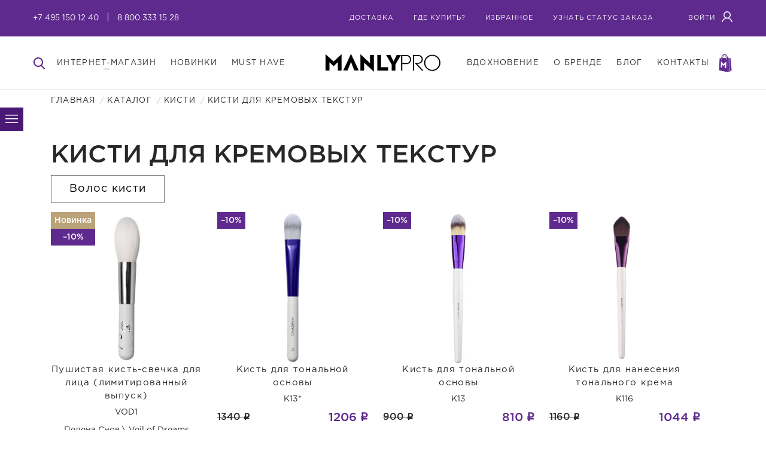

--- FILE ---
content_type: text/html; charset=UTF-8
request_url: https://www.manlycosmetics.ru/catalog/kisti/kisti-dlya-kremovykh-tekstur/
body_size: 13525
content:
<!DOCTYPE html>
<html class="index-page">
<head>
    <title>Кисти для кремовых текстур, тонального крема, коррекции - MANLYRPO</title>
    <meta name="viewport" content="width=device-width, initial-scale=1.0">
    <meta name="format-detection" content="telephone=no">    <link rel="icon" href="/favicon.ico" type="image/x-icon">
    <link rel="shortcut icon" href="/favicon.ico" type="image/x-icon">
                        
            <link rel="canonical" href="/catalog/kisti/kisti-dlya-kremovykh-tekstur/" />
    <meta http-equiv="Content-Type" content="text/html; charset=UTF-8" />
<meta name="robots" content="index, follow" />
<meta name="description" content="Купить кисти для кремовых текстур: тонального крема, консилера, корректора, теней и т.д. Подойдут для нанесения и растушевки продуктов: плоские, дуофибры, скошенные кисти из искусственного ворса. Посмотреть фото и видео, цены; купить с доставкой по России" />
<link href="/bitrix/js/ui/design-tokens/dist/ui.design-tokens.css?171860976926358" type="text/css"  rel="stylesheet" />
<link href="/local/include/tpl/css/normalise.css?15429120348164" type="text/css"  data-template-style="true"  rel="stylesheet" />
<link href="/local/include/tpl/css/bootstrap.min.css?1542912034122184" type="text/css"  data-template-style="true"  rel="stylesheet" />
<link href="/local/include/tpl/css/intlTelInput.min.css?154884785220795" type="text/css"  data-template-style="true"  rel="stylesheet" />
<link href="/local/include/tpl/css/main.css?1735030240192635" type="text/css"  data-template-style="true"  rel="stylesheet" />
<link href="/local/include/tpl/css/master.css?1612165228958" type="text/css"  data-template-style="true"  rel="stylesheet" />
<link href="/local/include/tpl/css/responsive.css?15432296611988" type="text/css"  data-template-style="true"  rel="stylesheet" />
<link href="/local/include/tpl/css/styles_1706181737.css?170618173924030" type="text/css"  data-template-style="true"  rel="stylesheet" />
<link href="/bitrix/panel/main/popup.css?171576272122696" type="text/css"  data-template-style="true"  rel="stylesheet" />
<script>if(!window.BX)window.BX={};if(!window.BX.message)window.BX.message=function(mess){if(typeof mess==='object'){for(let i in mess) {BX.message[i]=mess[i];} return true;}};</script>
<script>(window.BX||top.BX).message({"JS_CORE_LOADING":"Загрузка...","JS_CORE_NO_DATA":"- Нет данных -","JS_CORE_WINDOW_CLOSE":"Закрыть","JS_CORE_WINDOW_EXPAND":"Развернуть","JS_CORE_WINDOW_NARROW":"Свернуть в окно","JS_CORE_WINDOW_SAVE":"Сохранить","JS_CORE_WINDOW_CANCEL":"Отменить","JS_CORE_WINDOW_CONTINUE":"Продолжить","JS_CORE_H":"ч","JS_CORE_M":"м","JS_CORE_S":"с","JSADM_AI_HIDE_EXTRA":"Скрыть лишние","JSADM_AI_ALL_NOTIF":"Показать все","JSADM_AUTH_REQ":"Требуется авторизация!","JS_CORE_WINDOW_AUTH":"Войти","JS_CORE_IMAGE_FULL":"Полный размер"});</script>

<script src="/bitrix/js/main/core/core.js?1720771649498410"></script>

<script>BX.Runtime.registerExtension({"name":"main.core","namespace":"BX","loaded":true});</script>
<script>BX.setJSList(["\/bitrix\/js\/main\/core\/core_ajax.js","\/bitrix\/js\/main\/core\/core_promise.js","\/bitrix\/js\/main\/polyfill\/promise\/js\/promise.js","\/bitrix\/js\/main\/loadext\/loadext.js","\/bitrix\/js\/main\/loadext\/extension.js","\/bitrix\/js\/main\/polyfill\/promise\/js\/promise.js","\/bitrix\/js\/main\/polyfill\/find\/js\/find.js","\/bitrix\/js\/main\/polyfill\/includes\/js\/includes.js","\/bitrix\/js\/main\/polyfill\/matches\/js\/matches.js","\/bitrix\/js\/ui\/polyfill\/closest\/js\/closest.js","\/bitrix\/js\/main\/polyfill\/fill\/main.polyfill.fill.js","\/bitrix\/js\/main\/polyfill\/find\/js\/find.js","\/bitrix\/js\/main\/polyfill\/matches\/js\/matches.js","\/bitrix\/js\/main\/polyfill\/core\/dist\/polyfill.bundle.js","\/bitrix\/js\/main\/core\/core.js","\/bitrix\/js\/main\/polyfill\/intersectionobserver\/js\/intersectionobserver.js","\/bitrix\/js\/main\/lazyload\/dist\/lazyload.bundle.js","\/bitrix\/js\/main\/polyfill\/core\/dist\/polyfill.bundle.js","\/bitrix\/js\/main\/parambag\/dist\/parambag.bundle.js"]);
</script>
<script>BX.Runtime.registerExtension({"name":"ui.design-tokens","namespace":"window","loaded":true});</script>
<script>BX.Runtime.registerExtension({"name":"main.pageobject","namespace":"window","loaded":true});</script>
<script>(window.BX||top.BX).message({"JS_CORE_LOADING":"Загрузка...","JS_CORE_NO_DATA":"- Нет данных -","JS_CORE_WINDOW_CLOSE":"Закрыть","JS_CORE_WINDOW_EXPAND":"Развернуть","JS_CORE_WINDOW_NARROW":"Свернуть в окно","JS_CORE_WINDOW_SAVE":"Сохранить","JS_CORE_WINDOW_CANCEL":"Отменить","JS_CORE_WINDOW_CONTINUE":"Продолжить","JS_CORE_H":"ч","JS_CORE_M":"м","JS_CORE_S":"с","JSADM_AI_HIDE_EXTRA":"Скрыть лишние","JSADM_AI_ALL_NOTIF":"Показать все","JSADM_AUTH_REQ":"Требуется авторизация!","JS_CORE_WINDOW_AUTH":"Войти","JS_CORE_IMAGE_FULL":"Полный размер"});</script>
<script>BX.Runtime.registerExtension({"name":"window","namespace":"window","loaded":true});</script>
<script>(window.BX||top.BX).message({"LANGUAGE_ID":"ru","FORMAT_DATE":"DD.MM.YYYY","FORMAT_DATETIME":"DD.MM.YYYY HH:MI:SS","COOKIE_PREFIX":"BITRIX_SM","SERVER_TZ_OFFSET":"10800","UTF_MODE":"Y","SITE_ID":"s1","SITE_DIR":"\/","USER_ID":"","SERVER_TIME":1769052923,"USER_TZ_OFFSET":0,"USER_TZ_AUTO":"Y","bitrix_sessid":"b6fe36d611cb0b2957307f4ffa860283"});</script>


<script src="https://use.fontawesome.com/d3ff013f83.js"></script>
<script src="/bitrix/js/main/pageobject/pageobject.js?1657629139864"></script>
<script src="/bitrix/js/main/core/core_window.js?171860980798766"></script>
<style>.edost_I2_L1 path { opacity: 0.1; stroke: var(--edost_color, #0087ff); stroke-width: 24; stroke-linecap: round; animation: edost_I2_L1 1.2s linear infinite; } @keyframes edost_I2_L1 { 0% { opacity: 1; } 100% { opacity: 0.1; } } :root { --edost_color: #27b; }</style>
<script>var edost_loading_ico = '<svg class="edost_I2_L edost_I2_L1" viewBox="0 0 256 256"> <path style="animation-delay: 0.1s;" d="M128,17l0,35"/> <path style="animation-delay: 0.2s;" d="M185,32l-17,30"/> <path style="animation-delay: 0.3s;" d="M225,72l-30,17"/> <path style="animation-delay: 0.4s;" d="M239,128l-35,0"/> <path style="animation-delay: 0.5s;" d="M195,167l30,17"/> <path style="animation-delay: 0.6s;" d="M183,225l-17,-30"/> <path style="animation-delay: 0.7s;" d="M128,205l0,35"/> <path style="animation-delay: 0.8s;" d="M89,195l-17,30"/> <path style="animation-delay: 0.9s;" d="M61,165l-30,17"/> <path style="animation-delay: 1.0s;" d="M51,128l-35,-0"/> <path style="animation-delay: 1.1s;" d="M31,73l30,17"/> <path style="animation-delay: 1.2s;" d="M89,61l-17,-30"/> </svg>';</script>
<script type="text/javascript">
					(function () {
						"use strict";

						var counter = function ()
						{
							var cookie = (function (name) {
								var parts = ("; " + document.cookie).split("; " + name + "=");
								if (parts.length == 2) {
									try {return JSON.parse(decodeURIComponent(parts.pop().split(";").shift()));}
									catch (e) {}
								}
							})("BITRIX_CONVERSION_CONTEXT_s1");

							if (cookie && cookie.EXPIRE >= BX.message("SERVER_TIME"))
								return;

							var request = new XMLHttpRequest();
							request.open("POST", "/bitrix/tools/conversion/ajax_counter.php", true);
							request.setRequestHeader("Content-type", "application/x-www-form-urlencoded");
							request.send(
								"SITE_ID="+encodeURIComponent("s1")+
								"&sessid="+encodeURIComponent(BX.bitrix_sessid())+
								"&HTTP_REFERER="+encodeURIComponent(document.referrer)
							);
						};

						if (window.frameRequestStart === true)
							BX.addCustomEvent("onFrameDataReceived", counter);
						else
							BX.ready(counter);
					})();
				</script>



<script src="/local/include/tpl/js/jquery-3.2.1.min.js?154291203486659"></script>
<script src="/local/include/tpl/js/jquery-migrate-1.4.1.min.js?154291203410056"></script>
<script src="/local/include/tpl/js/jquery.bxslider.min.js?154291203423543"></script>
<script src="/local/include/tpl/js/jquery.mousewheel.js?15429120343802"></script>
<script src="/local/include/tpl/js/mwheelIntent.js?15429120341302"></script>
<script src="/local/include/tpl/js/jquery.jscrollpane.min.js?154291203414850"></script>
<script src="/local/include/tpl/js/tabs.js?15429120345985"></script>
<script src="/local/include/tpl/js/intlTelInput.min.js?154871554627782"></script>
<script src="/local/include/tpl/js/utils.js?1577177272228523"></script>
<script src="/local/include/tpl/js/main.js?172311587143186"></script>
<script src="/local/include/tpl/js/parsley.js?161217376542733"></script>
<script src="/local/include/tpl/js/master.js?1612173765874"></script>
<script>var _ba = _ba || []; _ba.push(["aid", "708d03b7bfceeb80b5b051aa7dc94ce0"]); _ba.push(["host", "www.manlycosmetics.ru"]); (function() {var ba = document.createElement("script"); ba.type = "text/javascript"; ba.async = true;ba.src = (document.location.protocol == "https:" ? "https://" : "http://") + "bitrix.info/ba.js";var s = document.getElementsByTagName("script")[0];s.parentNode.insertBefore(ba, s);})();</script>


<!-- Google Tag Manager -->
<script>(function(w,d,s,l,i){w[l]=w[l]||[];w[l].push({'gtm.start':
new Date().getTime(),event:'gtm.js'});var f=d.getElementsByTagName(s)[0],
j=d.createElement(s),dl=l!='dataLayer'?'&l='+l:'';j.async=true;j.src=
'https://www.googletagmanager.com/gtm.js?id='+i+dl;f.parentNode.insertBefore(j,f);
})(window,document,'script','dataLayer','GTM-P73WSDT');</script>
<!-- End Google Tag Manager -->
</head>
    <body class="">
<!-- Google Tag Manager (noscript) -->
<noscript><iframe src="https://www.googletagmanager.com/ns.html?id=GTM-P73WSDT"
height="0" width="0" style="display:none;visibility:hidden"></iframe></noscript>
<!-- End Google Tag Manager (noscript) -->
                    <div class="pannel"></div>
        
    <!--<div class="top-top">
        17 июня на сайте запланированы технические работы, возможны сбои в работе сайта
        Внимание! График работы интернет-магазина в новогодние праздники:
        Последний день передачи заказов в доставку — 28 декабря<br>
        с 29 декабря по 8 января — только прием заказов на сайте 24/7.
        С 9 января — возобновление передачи заказов в доставку
    </div>-->

        <header class="header">
            <div class="header-row-01">
                <div class="width">
                    <div class="header-tools">
                                                <div class="hbox">
                            <a href="tel:+74951501240">+7 495 150 12 40</a>
<a href="tel:+78003331528">8 800 333 15 28</a>                        </div>
                    </div>
                                        <nav class="header-nav-01">
                        <ul>
                                        <li><a href="/about/delivery/">Доставка</a></li>
            <li><a href="/about/where/">где купить?</a></li>
            <li><a href="/personal/favourite/" class="headerFavoriteMenuItem" data-id="4">избранное</a></li>
            <li><a href="/personal/order-check/">узнать статус заказа</a></li>
                                <li class="userLoginMenu">
                                <a href="" class="a-login" data-pop-link="auth"><span>войти</span> <i class="icon icon-user"></i></a>
                            </li>
                        </ul>
                    </nav>
                </div>
            </div>
            <div class="header-row-02">
                <div class="width">
                    <a href="/" class="logo"><img src="/local/include/tpl/images/logo.svg"></a>                    <a href="#" class="navi-call">
                        <i class="icon icon-burger"></i>
                        <span>меню</span>
                    </a>
                    <nav class="header-nav-02">
                        <a href="#" class="navi-close">
                            <i class="icon icon-cross"></i>
                            <span>закрыть</span>
                        </a>
                        <div class="header-nav-01-alt">
                            <ul>
	                                        <li><a href="/about/delivery/">Доставка</a></li>
            <li><a href="/about/where/">где купить?</a></li>
            <li><a href="/personal/favourite/" class="headerFavoriteMenuItem" data-id="4">избранное</a></li>
            <li><a href="/personal/order-check/">узнать статус заказа</a></li>
                                </ul>
                        </div>
                        <div class="header-nav-02-proper">
                            <ul>
	                                        <li class="alt"><a href="/" parent_class="alt">главная</a></li>
            <li><a href="/catalog/" class="headerCatalogDropMenuOpen active">интернет-магазин</a></li>
            <li><a href="/catalog/new/">новинки</a></li>
            <li><a href="/catalog/must-have/">must have</a></li>
                                </ul>
                            <ul>
	                                        <li><a href="/inspiration/">вдохновение</a></li>
            <li><a href="/about/">о бренде</a></li>
            <li><a href="/blog/">блог</a></li>
            <li><a href="/about/contacts/">контакты</a></li>
                                </ul>
                        </div>
                    </nav>
                    <a href="" class="search-call">
    <i class="icon icon-srch"></i>
</a>
<form action="/search/" class="header-search" method="post">
    <div class="in">
        <input type="text" name="q">
        <button class="btn btn-reg">
            <i class="icon icon-srch"></i>
            <span>Искать</span>
        </button>
        <a href="" class="hide-search">
            <i class="icon icon-cross"></i>
        </a>
    </div>
</form>                    <div class="headerSmallBasket">
                        <span class="cart-call">
                            <i class="icon icon-cart"></i>
                        </span>
                    </div>
	                	<nav class="headerCatalogDropMenu" style="display:none;">
        <div class="headerCatalogDropMenuHeader">
            <h3><a href="/catalog/">Каталог</a></h3>
            <a href="" class="headerCatalogDropMenuClose">
                <i class="icon icon-cross"></i>
            </a>
        </div>
		<ul>
            <li>
                <a href="/catalog/new/">
                    Новинки
                </a>
            </li>
							<li>
					<a href="/catalog/mini-versii/">Мини-версии</a>
									</li>
							<li>
					<a href="/catalog/litso/">Лицо</a>
											<ul>
															<li><a href="/catalog/litso/tonalnye-kremy/">Тональные кремы</a></li>
															<li><a href="/catalog/litso/adzhastery/">Аджастеры</a></li>
															<li><a href="/catalog/litso/bazy-pod-makiyazh/">Базы под макияж</a></li>
															<li><a href="/catalog/litso/korrektiruyushchie-sredstva/">Корректирующие средства</a></li>
															<li><a href="/catalog/litso/pudra/">Пудра</a></li>
															<li><a href="/catalog/litso/rumyana/">Румяна</a></li>
															<li><a href="/catalog/litso/khaylaytery/">Хайлайтеры</a></li>
															<li><a href="/catalog/litso/bronzery/">Бронзеры</a></li>
															<li><a href="/catalog/litso/fiksator-makiyazha/">Фиксатор макияжа</a></li>
															<li><a href="/catalog/litso/snyatie-makiyazha/">Снятие макияжа</a></li>
													</ul>
									</li>
							<li>
					<a href="/catalog/glaza/">Глаза</a>
											<ul>
															<li><a href="/catalog/glaza/bazy-pod-teni/">Базы под тени</a></li>
															<li><a href="/catalog/glaza/karandashi/">Карандаши</a></li>
															<li><a href="/catalog/glaza/pigmenty/">Пигменты</a></li>
															<li><a href="/catalog/glaza/podvodka-dlya-glaz/">Подводка для глаз</a></li>
															<li><a href="/catalog/glaza/teni-dlya-vek/">Тени для век</a></li>
															<li><a href="/catalog/glaza/tush/">Тушь</a></li>
													</ul>
									</li>
							<li>
					<a href="/catalog/brovi/">Брови</a>
											<ul>
															<li><a href="/catalog/brovi/vosk-dlya-brovey/">Воск для бровей</a></li>
															<li><a href="/catalog/brovi/gel-dlya-brovey/">Гель для бровей</a></li>
															<li><a href="/catalog/brovi/karandashi/">Карандаши</a></li>
															<li><a href="/catalog/brovi/krasyashchie-sredstva-dlya-brovey/">Красящие средства для бровей</a></li>
															<li><a href="/catalog/brovi/pintsety-dlya-brovey/">Пинцеты для бровей</a></li>
															<li><a href="/catalog/brovi/teni-dlya-brovey/">Тени для бровей</a></li>
													</ul>
									</li>
							<li>
					<a href="/catalog/guby/">Губы</a>
											<ul>
															<li><a href="/catalog/guby/balzam-dlya-gub/">Бальзам для губ</a></li>
															<li><a href="/catalog/guby/blesk-dlya-gub/">Блеск для губ</a></li>
															<li><a href="/catalog/guby/karandashi/">Карандаши</a></li>
															<li><a href="/catalog/guby/pomada/">Помада</a></li>
													</ul>
									</li>
							<li>
					<a href="/catalog/ukhod-za-kozhey/">Уход за кожей</a>
									</li>
							<li>
					<a href="/catalog/kisti/">Кисти</a>
											<ul>
															<li><a href="/catalog/kisti/fiery-freedom-limitirovannaya-seriya/">Fiery Freedom Лимитированная серия</a></li>
															<li><a href="/catalog/kisti/snowy-forest-limitirovannaya-seriya/">Snowy Forest Лимитированная серия</a></li>
															<li><a href="/catalog/kisti/spring-sky-limitirovannaya-seriya/">Spring Sky Лимитированная серия</a></li>
															<li><a href="/catalog/kisti/polar-night-limitirovannaya-seriya/">Polar Night Лимитированная серия</a></li>
															<li><a href="/catalog/kisti/elven-song-limitirovannaya-seriya/">Elven Song Лимитированная серия</a></li>
															<li><a href="/catalog/kisti/eternal-values-limitirovannaya-seriya/">Eternal Values Лимитированная серия</a></li>
															<li><a href="/catalog/kisti/limitirovannye-serii/">Лимитированные серии</a></li>
															<li><a href="/catalog/kisti/tender-touch-limitirovannaya-seriya/">Tender Touch Лимитированная серия</a></li>
															<li><a href="/catalog/kisti/chekhly-i-tubusy/">Чехлы и тубусы</a></li>
															<li><a href="/catalog/kisti/kisti-dlya-pudry-i-rumyan/">Кисти для пудры и румян</a></li>
															<li><a href="/catalog/kisti/kisti-dlya-kremovykh-tekstur/">Кисти для кремовых текстур</a></li>
															<li><a href="/catalog/kisti/kisti-veernye/">Кисти веерные</a></li>
															<li><a href="/catalog/kisti/kisti-dlya-teney/">Кисти для теней</a></li>
															<li><a href="/catalog/kisti/kisti-dlya-brovey-i-resnits/">Кисти для бровей и ресниц</a></li>
															<li><a href="/catalog/kisti/kisti-dlya-gub/">Кисти для губ</a></li>
															<li><a href="/catalog/kisti/nabory-kistey/">Наборы кистей</a></li>
															<li><a href="/catalog/kisti/ochistiteli-kistey/">Очистители кистей</a></li>
															<li><a href="/catalog/kisti/odnorazovye-kistochki/">Одноразовые кисточки</a></li>
															<li><a href="/catalog/kisti/setki-dlya-sushki-kistey/">Сетки для сушки кистей</a></li>
													</ul>
									</li>
							<li>
					<a href="/catalog/resnitsy/">Ресницы</a>
											<ul>
															<li><a href="/catalog/resnitsy/kley-dlya-resnits/">Клей для ресниц</a></li>
															<li><a href="/catalog/resnitsy/pintset-dlya-resnits/">Пинцет для ресниц</a></li>
															<li><a href="/catalog/resnitsy/puchki-resnits/">Пучки ресниц</a></li>
													</ul>
									</li>
							<li>
					<a href="/catalog/aksessuary-i-gigiena/">Аксессуары и гигиена</a>
											<ul>
															<li><a href="/catalog/aksessuary-i-gigiena/dezinfektor-kosmetiki/">Дезинфектор косметики</a></li>
															<li><a href="/catalog/aksessuary-i-gigiena/zazhim-dlya-resnits/">Зажим для ресниц</a></li>
															<li><a href="/catalog/aksessuary-i-gigiena/keysy-dlya-refilov/">Кейсы для рефилов</a></li>
															<li><a href="/catalog/aksessuary-i-gigiena/konteynery-i-emkosti/">Контейнеры и емкости</a></li>
															<li><a href="/catalog/aksessuary-i-gigiena/matiruyushchie-salfetki/">Матирующие салфетки</a></li>
															<li><a href="/catalog/aksessuary-i-gigiena/palitry-dlya-smeshivaniya-kosmetiki-i-shpateli/">Палитры для смешивания косметики и шпатели</a></li>
															<li><a href="/catalog/aksessuary-i-gigiena/penka-dlya-ruk/">Пенка для рук</a></li>
															<li><a href="/catalog/aksessuary-i-gigiena/polotentse-dlya-kistey-i-kosmetiki/">Полотенце для кистей и косметики</a></li>
															<li><a href="/catalog/aksessuary-i-gigiena/razbavitel-kosmetiki/">Разбавитель косметики</a></li>
															<li><a href="/catalog/aksessuary-i-gigiena/sponzhi/">Спонжи</a></li>
															<li><a href="/catalog/aksessuary-i-gigiena/tochilki/">Точилки</a></li>
															<li><a href="/catalog/aksessuary-i-gigiena/tsvetovoy-krug/">Цветовой круг</a></li>
													</ul>
									</li>
							<li>
					<a href="/catalog/limitirovannye-serii/">Лимитированные серии</a>
									</li>
							<li>
					<a href="/catalog/sumki-i-kosmetichki/">Сумки и косметички</a>
											<ul>
															<li><a href="/catalog/sumki-i-kosmetichki/kosmetichki/">Косметички</a></li>
															<li><a href="/catalog/sumki-i-kosmetichki/sumki-vizazhista/">Сумки визажиста</a></li>
													</ul>
									</li>
							<li>
					<a href="/catalog/podarochnye-karty/">Подарочные карты</a>
									</li>
							<li>
					<a href="/catalog/podarochnye-korobki/">Подарочные коробки</a>
									</li>
					</ul>
	</nav>
                </div>
            </div>
        </header>
        <div class="body">
                                                    <div class="width mt20"><div class="row"><div class="col-xs-12"><div class="breadcrumbs"><ul><li><a href="/" title="Главная">Главная</a></li><li><a href="/catalog/" title="Каталог">Каталог</a></li><li><a href="/catalog/kisti/" title="Кисти">Кисти</a></li><li><span>Кисти для кремовых текстур</span></li></ul></div></div></div></div>            	<nav class="catalog-sidenavi">
        <div class="visible-xs pr15 pl15">
            <h3>Каталог</h3>
            <a href="" class="call-sidenavi mobileCatalogCloseButton">
                <i class="icon icon-cross"></i>
            </a>
        </div>
		<ul>
							<li>
					<a href="/catalog/mini-versii/">Мини-версии</a>
									</li>
							<li>
					<a href="/catalog/litso/">Лицо</a>
											<ul>
															<li><a href="/catalog/litso/tonalnye-kremy/">Тональные кремы</a></li>
															<li><a href="/catalog/litso/adzhastery/">Аджастеры</a></li>
															<li><a href="/catalog/litso/bazy-pod-makiyazh/">Базы под макияж</a></li>
															<li><a href="/catalog/litso/korrektiruyushchie-sredstva/">Корректирующие средства</a></li>
															<li><a href="/catalog/litso/pudra/">Пудра</a></li>
															<li><a href="/catalog/litso/rumyana/">Румяна</a></li>
															<li><a href="/catalog/litso/khaylaytery/">Хайлайтеры</a></li>
															<li><a href="/catalog/litso/bronzery/">Бронзеры</a></li>
															<li><a href="/catalog/litso/fiksator-makiyazha/">Фиксатор макияжа</a></li>
															<li><a href="/catalog/litso/snyatie-makiyazha/">Снятие макияжа</a></li>
													</ul>
									</li>
							<li>
					<a href="/catalog/glaza/">Глаза</a>
											<ul>
															<li><a href="/catalog/glaza/bazy-pod-teni/">Базы под тени</a></li>
															<li><a href="/catalog/glaza/karandashi/">Карандаши</a></li>
															<li><a href="/catalog/glaza/pigmenty/">Пигменты</a></li>
															<li><a href="/catalog/glaza/podvodka-dlya-glaz/">Подводка для глаз</a></li>
															<li><a href="/catalog/glaza/teni-dlya-vek/">Тени для век</a></li>
															<li><a href="/catalog/glaza/tush/">Тушь</a></li>
													</ul>
									</li>
							<li>
					<a href="/catalog/brovi/">Брови</a>
											<ul>
															<li><a href="/catalog/brovi/vosk-dlya-brovey/">Воск для бровей</a></li>
															<li><a href="/catalog/brovi/gel-dlya-brovey/">Гель для бровей</a></li>
															<li><a href="/catalog/brovi/karandashi/">Карандаши</a></li>
															<li><a href="/catalog/brovi/krasyashchie-sredstva-dlya-brovey/">Красящие средства для бровей</a></li>
															<li><a href="/catalog/brovi/pintsety-dlya-brovey/">Пинцеты для бровей</a></li>
															<li><a href="/catalog/brovi/teni-dlya-brovey/">Тени для бровей</a></li>
													</ul>
									</li>
							<li>
					<a href="/catalog/guby/">Губы</a>
											<ul>
															<li><a href="/catalog/guby/balzam-dlya-gub/">Бальзам для губ</a></li>
															<li><a href="/catalog/guby/blesk-dlya-gub/">Блеск для губ</a></li>
															<li><a href="/catalog/guby/karandashi/">Карандаши</a></li>
															<li><a href="/catalog/guby/pomada/">Помада</a></li>
													</ul>
									</li>
							<li>
					<a href="/catalog/ukhod-za-kozhey/">Уход за кожей</a>
									</li>
							<li>
					<a href="/catalog/kisti/" class="opened">Кисти</a>
											<ul style="display:block">
															<li><a href="/catalog/kisti/fiery-freedom-limitirovannaya-seriya/">Fiery Freedom Лимитированная серия</a></li>
															<li><a href="/catalog/kisti/snowy-forest-limitirovannaya-seriya/">Snowy Forest Лимитированная серия</a></li>
															<li><a href="/catalog/kisti/spring-sky-limitirovannaya-seriya/">Spring Sky Лимитированная серия</a></li>
															<li><a href="/catalog/kisti/polar-night-limitirovannaya-seriya/">Polar Night Лимитированная серия</a></li>
															<li><a href="/catalog/kisti/elven-song-limitirovannaya-seriya/">Elven Song Лимитированная серия</a></li>
															<li><a href="/catalog/kisti/eternal-values-limitirovannaya-seriya/">Eternal Values Лимитированная серия</a></li>
															<li><a href="/catalog/kisti/limitirovannye-serii/">Лимитированные серии</a></li>
															<li><a href="/catalog/kisti/tender-touch-limitirovannaya-seriya/">Tender Touch Лимитированная серия</a></li>
															<li><a href="/catalog/kisti/chekhly-i-tubusy/">Чехлы и тубусы</a></li>
															<li><a href="/catalog/kisti/kisti-dlya-pudry-i-rumyan/">Кисти для пудры и румян</a></li>
															<li><a href="/catalog/kisti/kisti-dlya-kremovykh-tekstur/" class="active">Кисти для кремовых текстур</a></li>
															<li><a href="/catalog/kisti/kisti-veernye/">Кисти веерные</a></li>
															<li><a href="/catalog/kisti/kisti-dlya-teney/">Кисти для теней</a></li>
															<li><a href="/catalog/kisti/kisti-dlya-brovey-i-resnits/">Кисти для бровей и ресниц</a></li>
															<li><a href="/catalog/kisti/kisti-dlya-gub/">Кисти для губ</a></li>
															<li><a href="/catalog/kisti/nabory-kistey/">Наборы кистей</a></li>
															<li><a href="/catalog/kisti/ochistiteli-kistey/">Очистители кистей</a></li>
															<li><a href="/catalog/kisti/odnorazovye-kistochki/">Одноразовые кисточки</a></li>
															<li><a href="/catalog/kisti/setki-dlya-sushki-kistey/">Сетки для сушки кистей</a></li>
													</ul>
									</li>
							<li>
					<a href="/catalog/resnitsy/">Ресницы</a>
											<ul>
															<li><a href="/catalog/resnitsy/kley-dlya-resnits/">Клей для ресниц</a></li>
															<li><a href="/catalog/resnitsy/pintset-dlya-resnits/">Пинцет для ресниц</a></li>
															<li><a href="/catalog/resnitsy/puchki-resnits/">Пучки ресниц</a></li>
													</ul>
									</li>
							<li>
					<a href="/catalog/aksessuary-i-gigiena/">Аксессуары и гигиена</a>
											<ul>
															<li><a href="/catalog/aksessuary-i-gigiena/dezinfektor-kosmetiki/">Дезинфектор косметики</a></li>
															<li><a href="/catalog/aksessuary-i-gigiena/zazhim-dlya-resnits/">Зажим для ресниц</a></li>
															<li><a href="/catalog/aksessuary-i-gigiena/keysy-dlya-refilov/">Кейсы для рефилов</a></li>
															<li><a href="/catalog/aksessuary-i-gigiena/konteynery-i-emkosti/">Контейнеры и емкости</a></li>
															<li><a href="/catalog/aksessuary-i-gigiena/matiruyushchie-salfetki/">Матирующие салфетки</a></li>
															<li><a href="/catalog/aksessuary-i-gigiena/palitry-dlya-smeshivaniya-kosmetiki-i-shpateli/">Палитры для смешивания косметики и шпатели</a></li>
															<li><a href="/catalog/aksessuary-i-gigiena/penka-dlya-ruk/">Пенка для рук</a></li>
															<li><a href="/catalog/aksessuary-i-gigiena/polotentse-dlya-kistey-i-kosmetiki/">Полотенце для кистей и косметики</a></li>
															<li><a href="/catalog/aksessuary-i-gigiena/razbavitel-kosmetiki/">Разбавитель косметики</a></li>
															<li><a href="/catalog/aksessuary-i-gigiena/sponzhi/">Спонжи</a></li>
															<li><a href="/catalog/aksessuary-i-gigiena/tochilki/">Точилки</a></li>
															<li><a href="/catalog/aksessuary-i-gigiena/tsvetovoy-krug/">Цветовой круг</a></li>
													</ul>
									</li>
							<li>
					<a href="/catalog/limitirovannye-serii/">Лимитированные серии</a>
									</li>
							<li>
					<a href="/catalog/sumki-i-kosmetichki/">Сумки и косметички</a>
											<ul>
															<li><a href="/catalog/sumki-i-kosmetichki/kosmetichki/">Косметички</a></li>
															<li><a href="/catalog/sumki-i-kosmetichki/sumki-vizazhista/">Сумки визажиста</a></li>
													</ul>
									</li>
							<li>
					<a href="/catalog/podarochnye-karty/">Подарочные карты</a>
									</li>
							<li>
					<a href="/catalog/podarochnye-korobki/">Подарочные коробки</a>
									</li>
					</ul>
        <a href="" class="call-sidenavi">
            <i class="icon icon-burger"></i>
            <i class="icon icon-arr-l"></i>
        </a>
			</nav>
    <a href="" class="call-sidenavi visible-xs mobileCatalogButton">
        <span>Каталог</span>
    </a>
<div class="width">
			<h1 class="mb45">Кисти для кремовых текстур</h1>
	        <form action="" id="brushesFilter" class="mb45">
            <div class="form-group">
                <label for="brushes" class="btn btn-primary">Волос кисти</label>
                <input type="text" id="brushes" value=""/>
                <div id="brushes_dropdown" class="select">
                    <label for="natural">Натуральный</label>
                    <input type="text" id="natural" value="natural208">
                    <label for="artificial">Искусственный</label>
                    <input type="text" id="artificial" value="artificial208">
                    <label for="brushes_all">Показать все</label>
                    <input type="text" id="brushes_all" value="brushes208">
                </div>
            </div>
        </form>
    		<div class="row">
			<div class="col-xs-12">
				<div class="items-list items-list-x4 item-list-catalog">
											<div class="items-list-item">
							<figure>
								<a href="/catalog/pushistaya-kist-svechka-dlya-litsa-limitirovannyy-vypusk/">
									<img src="/upload/corvax_iw/3_7ec70e07d84619334715abe9e91da27f.png" alt="Пушистая кисть-свечка для лица (лимитированный выпуск)">
									                                        <span class="img-h">
                                            <img src="/upload/corvax_iw/3_88d3beb9b39e21de01e376aec86ac482.png" alt="Пушистая кисть-свечка для лица (лимитированный выпуск)">
	                                    </span>
                                    									                                        <div class="stickerWrapper">
											                                                <span class="sticker stickerNew">Новинка</span>
																							                                                                                        <span class="sticker sticker-discount">–10%</span>
	                                                                                </div>
																	</a>
							</figure>
							<div class="t">
								<div class="name">
									<a href="/catalog/pushistaya-kist-svechka-dlya-litsa-limitirovannyy-vypusk/">Пушистая кисть-свечка для лица (лимитированный выпуск)</a>
								</div>
																	<div class="articul">
										<p>VOD1</p>
									</div>
								                                    <div class="subName">
                                        <p>Пелена Снов \ Veil of Dreams</p>
                                    </div>
								                                        <div class="prices">
                                            <div class="price price-old">1720 <span class="rur">q</span></div>
                                            <div class="price price-hot">1548 <span class="rur">q</span></div>
                                        </div>
									                                <div class="showDetail">
                                    <a href="/catalog/pushistaya-kist-svechka-dlya-litsa-limitirovannyy-vypusk/" class="btn">
                                    	Купить                                	</a>
                                </div>
							</div>
						</div>
											<div class="items-list-item">
							<figure>
								<a href="/catalog/kist-dlya-tonalnoy-osnovy13/">
									<img src="/upload/corvax_iw/3_0a598095cf699b4b5cf30d0768a392c4.png" alt="Кисть для тональной основы">
									                                        <span class="img-h">
                                            <img src="/upload/corvax_iw/3_e5fc62fd4f8ec45c0bea4a6ec028c385.png" alt="Кисть для тональной основы">
	                                    </span>
                                    									                                        <div class="stickerWrapper">
																							                                                                                        <span class="sticker sticker-discount">–10%</span>
	                                                                                </div>
																	</a>
							</figure>
							<div class="t">
								<div class="name">
									<a href="/catalog/kist-dlya-tonalnoy-osnovy13/">Кисть для тональной основы</a>
								</div>
																	<div class="articul">
										<p>К13*</p>
									</div>
								                                        <div class="prices">
                                            <div class="price price-old">1340 <span class="rur">q</span></div>
                                            <div class="price price-hot">1206 <span class="rur">q</span></div>
                                        </div>
									                                <div class="showDetail">
                                    <a href="/catalog/kist-dlya-tonalnoy-osnovy13/" class="btn">
                                    	Купить                                	</a>
                                </div>
							</div>
						</div>
											<div class="items-list-item">
							<figure>
								<a href="/catalog/kist-dlya-tonalnoy-osnovy-1004/">
									<img src="/upload/corvax_iw/3_c9ac17640869e8023ea5e509765d13ed.png" alt="Кисть для тональной основы">
									                                        <span class="img-h">
                                            <img src="/upload/corvax_iw/3_2ea8e34c0e92a084ed6da697518a42da.png" alt="Кисть для тональной основы">
	                                    </span>
                                    									                                        <div class="stickerWrapper">
																							                                                                                        <span class="sticker sticker-discount">–10%</span>
	                                                                                </div>
																	</a>
							</figure>
							<div class="t">
								<div class="name">
									<a href="/catalog/kist-dlya-tonalnoy-osnovy-1004/">Кисть для тональной основы</a>
								</div>
																	<div class="articul">
										<p>К13</p>
									</div>
								                                        <div class="prices">
                                            <div class="price price-old">900 <span class="rur">q</span></div>
                                            <div class="price price-hot">810 <span class="rur">q</span></div>
                                        </div>
									                                <div class="showDetail">
                                    <a href="/catalog/kist-dlya-tonalnoy-osnovy-1004/" class="btn">
                                    	Купить                                	</a>
                                </div>
							</div>
						</div>
											<div class="items-list-item">
							<figure>
								<a href="/catalog/kist-dlya-naneseniya-tonalnoy-osnovy-1006/">
									<img src="/upload/corvax_iw/3_80c616c36a55c27212cacdbed0816fe0.png" alt="Кисть для нанесения тонального крема">
									                                        <span class="img-h">
                                            <img src="/upload/corvax_iw/3_5f4cf65a30b4a2f97b5c9f60af38e126.png" alt="Кисть для нанесения тонального крема">
	                                    </span>
                                    									                                        <div class="stickerWrapper">
																							                                                                                        <span class="sticker sticker-discount">–10%</span>
	                                                                                </div>
																	</a>
							</figure>
							<div class="t">
								<div class="name">
									<a href="/catalog/kist-dlya-naneseniya-tonalnoy-osnovy-1006/">Кисть для нанесения тонального крема</a>
								</div>
																	<div class="articul">
										<p>К116</p>
									</div>
								                                        <div class="prices">
                                            <div class="price price-old">1160 <span class="rur">q</span></div>
                                            <div class="price price-hot">1044 <span class="rur">q</span></div>
                                        </div>
									                                <div class="showDetail">
                                    <a href="/catalog/kist-dlya-naneseniya-tonalnoy-osnovy-1006/" class="btn">
                                    	Купить                                	</a>
                                </div>
							</div>
						</div>
											<div class="items-list-item">
							<figure>
								<a href="/catalog/kist-dlya-tona-i-kremovoy-korrektsii---new/">
									<img src="/upload/corvax_iw/3_3c6c184b9a95e4b2ea3235f00dafa84c.png" alt="Кисть для тона и кремовой коррекции">
									                                        <span class="img-h">
                                            <img src="/upload/corvax_iw/3_36abc4f3131ce7559ed0a30aae2e49a0.png" alt="Кисть для тона и кремовой коррекции">
	                                    </span>
                                    									                                        <div class="stickerWrapper">
																						                                                <span class="sticker stickerMustHave">Must Have</span>
												                                                                                        <span class="sticker sticker-discount">–10%</span>
	                                                                                </div>
																	</a>
							</figure>
							<div class="t">
								<div class="name">
									<a href="/catalog/kist-dlya-tona-i-kremovoy-korrektsii---new/">Кисть для тона и кремовой коррекции</a>
								</div>
																	<div class="articul">
										<p>К117*</p>
									</div>
								                                        <div class="prices">
                                            <div class="price price-old">1720 <span class="rur">q</span></div>
                                            <div class="price price-hot">1548 <span class="rur">q</span></div>
                                        </div>
									                                <div class="showDetail">
                                    <a href="/catalog/kist-dlya-tona-i-kremovoy-korrektsii---new/" class="btn">
                                    	Купить                                	</a>
                                </div>
							</div>
						</div>
											<div class="items-list-item">
							<figure>
								<a href="/catalog/kist-mnogofunktsionalnaya-dlya-kremovoy-korrektsii-i-tona-990/">
									<img src="/upload/corvax_iw/3_ffe7a64b9105d7b03ccf1a8fe5cc12a4.png" alt="Кисть для тона и кремовой коррекции">
									                                        <span class="img-h">
                                            <img src="/upload/corvax_iw/3_317ad0911c9713f29f80a70d64258d11.png" alt="Кисть для тона и кремовой коррекции">
	                                    </span>
                                    									                                        <div class="stickerWrapper">
																						                                                <span class="sticker stickerMustHave">Must Have</span>
												                                                                                        <span class="sticker sticker-discount">–10%</span>
	                                                                                </div>
																	</a>
							</figure>
							<div class="t">
								<div class="name">
									<a href="/catalog/kist-mnogofunktsionalnaya-dlya-kremovoy-korrektsii-i-tona-990/">Кисть для тона и кремовой коррекции</a>
								</div>
																	<div class="articul">
										<p>К117</p>
									</div>
								                                        <div class="prices">
                                            <div class="price price-old">1330 <span class="rur">q</span></div>
                                            <div class="price price-hot">1197 <span class="rur">q</span></div>
                                        </div>
									                                <div class="showDetail">
                                    <a href="/catalog/kist-mnogofunktsionalnaya-dlya-kremovoy-korrektsii-i-tona-990/" class="btn">
                                    	Купить                                	</a>
                                </div>
							</div>
						</div>
											<div class="items-list-item">
							<figure>
								<a href="/catalog/mnogofunktsionalnaya-kist-dlya-kremovykh-i-sukhikh-tekstur-limitirovannaya-seriya_snake/">
									<img src="/upload/corvax_iw/3_08b8f08e6befa9204b2267f309f666ef.png" alt="Многофункциональная кисть для кремовых и сухих текстур (лимитированная серия)">
									                                        <span class="img-h">
                                            <img src="/upload/corvax_iw/3_24c792381964a8469cfd7bc5b199db3c.png" alt="Многофункциональная кисть для кремовых и сухих текстур (лимитированная серия)">
	                                    </span>
                                    									                                        <div class="stickerWrapper">
																						                                                <span class="sticker stickerMustHave">Must Have</span>
												                                                                                        <span class="sticker sticker-discount">–10%</span>
	                                                                                </div>
																	</a>
							</figure>
							<div class="t">
								<div class="name">
									<a href="/catalog/mnogofunktsionalnaya-kist-dlya-kremovykh-i-sukhikh-tekstur-limitirovannaya-seriya_snake/">Многофункциональная кисть для кремовых и сухих текстур (лимитированная серия)</a>
								</div>
																	<div class="articul">
										<p>SMB</p>
									</div>
								                                    <div class="subName">
                                        <p>Змеиная Тайна / Snake Mystery</p>
                                    </div>
								                                        <div class="prices">
                                            <div class="price price-old">1320 <span class="rur">q</span></div>
                                            <div class="price price-hot">1188 <span class="rur">q</span></div>
                                        </div>
									                                <div class="showDetail">
                                    <a href="/catalog/mnogofunktsionalnaya-kist-dlya-kremovykh-i-sukhikh-tekstur-limitirovannaya-seriya_snake/" class="btn">
                                    	Купить                                	</a>
                                </div>
							</div>
						</div>
											<div class="items-list-item">
							<figure>
								<a href="/catalog/mnogofunktsionalnaya-kist-dlya-kremovykh-i-sukhikh-tekstur-new/">
									<img src="/upload/corvax_iw/3_6886e0a2669470ee7badb7448569eb35.png" alt="Многофункциональная кисть для кремовых и сухих текстур">
									                                        <span class="img-h">
                                            <img src="/upload/corvax_iw/3_45eb000c68d9115f57a8e703c712824d.png" alt="Многофункциональная кисть для кремовых и сухих текстур">
	                                    </span>
                                    									                                        <div class="stickerWrapper">
																						                                                <span class="sticker stickerMustHave">Must Have</span>
												                                                                                        <span class="sticker sticker-discount">–10%</span>
	                                                                                </div>
																	</a>
							</figure>
							<div class="t">
								<div class="name">
									<a href="/catalog/mnogofunktsionalnaya-kist-dlya-kremovykh-i-sukhikh-tekstur-new/">Многофункциональная кисть для кремовых и сухих текстур</a>
								</div>
																	<div class="articul">
										<p>К123*</p>
									</div>
								                                        <div class="prices">
                                            <div class="price price-old">1610 <span class="rur">q</span></div>
                                            <div class="price price-hot">1449 <span class="rur">q</span></div>
                                        </div>
									                                <div class="showDetail">
                                    <a href="/catalog/mnogofunktsionalnaya-kist-dlya-kremovykh-i-sukhikh-tekstur-new/" class="btn">
                                    	Купить                                	</a>
                                </div>
							</div>
						</div>
											<div class="items-list-item">
							<figure>
								<a href="/catalog/kist-dlya-rastushevki-kremovykh-tekstur-new/">
									<img src="/upload/corvax_iw/3_7095ee9254761d950daa187d0bd527f3.png" alt="Кисть для растушевки кремовых текстур">
									                                        <span class="img-h">
                                            <img src="/upload/corvax_iw/3_245f178ca84a262f7f78d0dec7b800e9.png" alt="Кисть для растушевки кремовых текстур">
	                                    </span>
                                    									                                        <div class="stickerWrapper">
																							                                                                                        <span class="sticker sticker-discount">–10%</span>
	                                                                                </div>
																	</a>
							</figure>
							<div class="t">
								<div class="name">
									<a href="/catalog/kist-dlya-rastushevki-kremovykh-tekstur-new/">Кисть для растушевки кремовых текстур</a>
								</div>
																	<div class="articul">
										<p>К124*</p>
									</div>
								                                        <div class="prices">
                                            <div class="price price-old">1430 <span class="rur">q</span></div>
                                            <div class="price price-hot">1287 <span class="rur">q</span></div>
                                        </div>
									                                <div class="showDetail">
                                    <a href="/catalog/kist-dlya-rastushevki-kremovykh-tekstur-new/" class="btn">
                                    	Купить                                	</a>
                                </div>
							</div>
						</div>
											<div class="items-list-item">
							<figure>
								<a href="/catalog/srednyaya-mnogofunktsionalnaya-ploskaya-kist-dlya-rumyan-korrektsii-tona__/">
									<img src="/upload/corvax_iw/3_9efc99981feaa5cc2a4d9db2ef9a3036.png" alt="Средняя многофункциональная плоская кисть для румян, коррекции, тона">
									                                        <span class="img-h">
                                            <img src="/upload/corvax_iw/3_db0bc7f583f049732b04e1c9b79d2392.png" alt="Средняя многофункциональная плоская кисть для румян, коррекции, тона">
	                                    </span>
                                    									                                        <div class="stickerWrapper">
																							                                                                                        <span class="sticker sticker-discount">–10%</span>
	                                                                                </div>
																	</a>
							</figure>
							<div class="t">
								<div class="name">
									<a href="/catalog/srednyaya-mnogofunktsionalnaya-ploskaya-kist-dlya-rumyan-korrektsii-tona__/">Средняя многофункциональная плоская кисть для румян, коррекции, тона</a>
								</div>
																	<div class="articul">
										<p>К98*</p>
									</div>
								                                        <div class="prices">
                                            <div class="price price-old">2970 <span class="rur">q</span></div>
                                            <div class="price price-hot">2673 <span class="rur">q</span></div>
                                        </div>
									                                <div class="showDetail">
                                    <a href="/catalog/srednyaya-mnogofunktsionalnaya-ploskaya-kist-dlya-rumyan-korrektsii-tona__/" class="btn">
                                    	Купить                                	</a>
                                </div>
							</div>
						</div>
											<div class="items-list-item">
							<figure>
								<a href="/catalog/srednyaya-mnogofunktsionalnaya-ploskaya-kist-dlya-rumyan-korrektsii-khaylaytera-tona_/">
									<img src="/upload/corvax_iw/3_b2f34ee648dc803e05cc071d459a78c0.png" alt="Средняя многофункциональная плоская кисть для румян, коррекции, хайлайтера, тона">
									                                        <span class="img-h">
                                            <img src="/upload/corvax_iw/3_661ea349491a392af05beb643ef38254.png" alt="Средняя многофункциональная плоская кисть для румян, коррекции, хайлайтера, тона">
	                                    </span>
                                    									                                        <div class="stickerWrapper">
																							                                                                                        <span class="sticker sticker-discount">–10%</span>
	                                                                                </div>
																	</a>
							</figure>
							<div class="t">
								<div class="name">
									<a href="/catalog/srednyaya-mnogofunktsionalnaya-ploskaya-kist-dlya-rumyan-korrektsii-khaylaytera-tona_/">Средняя многофункциональная плоская кисть для румян, коррекции, хайлайтера, тона</a>
								</div>
																	<div class="articul">
										<p>К97*</p>
									</div>
								                                        <div class="prices">
                                            <div class="price price-old">1170 <span class="rur">q</span></div>
                                            <div class="price price-hot">1053 <span class="rur">q</span></div>
                                        </div>
									                                <div class="showDetail">
                                    <a href="/catalog/srednyaya-mnogofunktsionalnaya-ploskaya-kist-dlya-rumyan-korrektsii-khaylaytera-tona_/" class="btn">
                                    	Купить                                	</a>
                                </div>
							</div>
						</div>
											<div class="items-list-item">
							<figure>
								<a href="/catalog/malenkaya-kruglaya-mnogofunktsionalnaya-kist-dlya-teney-i-korrektora_/">
									<img src="/upload/corvax_iw/3_c35defdf1606b2c5d2c72174d9755d59.png" alt="Маленькая круглая многофункциональная кисть для теней и корректора">
									                                        <span class="img-h">
                                            <img src="/upload/corvax_iw/3_53b43a0ccce7ef41edf00f72e41d5542.png" alt="Маленькая круглая многофункциональная кисть для теней и корректора">
	                                    </span>
                                    									                                        <div class="stickerWrapper">
																							                                                                                        <span class="sticker sticker-discount">–10%</span>
	                                                                                </div>
																	</a>
							</figure>
							<div class="t">
								<div class="name">
									<a href="/catalog/malenkaya-kruglaya-mnogofunktsionalnaya-kist-dlya-teney-i-korrektora_/">Маленькая круглая многофункциональная кисть для теней и корректора</a>
								</div>
																	<div class="articul">
										<p>К57*</p>
									</div>
								                                        <div class="prices">
                                            <div class="price price-old">1030 <span class="rur">q</span></div>
                                            <div class="price price-hot">927 <span class="rur">q</span></div>
                                        </div>
									                                <div class="showDetail">
                                    <a href="/catalog/malenkaya-kruglaya-mnogofunktsionalnaya-kist-dlya-teney-i-korrektora_/" class="btn">
                                    	Купить                                	</a>
                                </div>
							</div>
						</div>
									</div>
			</div>
							<div class="row">
	<div class="col-xs-12 text-center">
		<div class="pagination">
												<span class="page-prev"><i class="icon icon-arr-l"></i></span>
								<ul>
											<li>
															<span class="current"><b>1</b></span>
																				</li>
											<li>
															<a href="/catalog/kisti/kisti-dlya-kremovykh-tekstur/?PAGEN_1=2">2</a>
																				</li>
											<li>
															<a href="/catalog/kisti/kisti-dlya-kremovykh-tekstur/?PAGEN_1=3">3</a>
																				</li>
											<li>
															<a href="/catalog/kisti/kisti-dlya-kremovykh-tekstur/?PAGEN_1=4">4</a>
																				</li>
											<li>
															<a href="/catalog/kisti/kisti-dlya-kremovykh-tekstur/?PAGEN_1=5">5</a>
																				</li>
									</ul>
									<a href="/catalog/kisti/kisti-dlya-kremovykh-tekstur/?PAGEN_1=7" class="page-next" title="В конец"><i class="icon icon-arr-r"></i></a>
				
								</div>
	</div>
</div>								</div>
	    <style>
        #brushesFilter .form-group{
            position: relative;
            display: inline-block;
            margin-right: 19px;
        }

        #brushesFilter .select{
            display: none;
        }

        #brushesFilter .select.active{
            display: block;
            position: absolute;
            background: #fff;
            color: #000;
            width: 191px;
            text-align: center;
            padding-top: 15px;
            top: 46px;
            z-index: 100;
            border: 1px solid #000;
        }

        #brushesFilter .select.active label:hover,#brushesFilter .select.active label:active{
            background: #5f2a8e;
            color: #fff;
        }

        #brushesFilter label[for=brushes]:after{
            content: '';
            width: 20px;
            height: 2px;
            background: #fff;
            display: none;
        }

        #brushesFilter label[for=brushes].active:after{
            content: '';
            width: 30px;
            height: 2px;
            background: #fff;
            display: block;
            position: absolute;
            left: calc(50% - 15px);
        }

        #brushesFilter .select label{
            text-transform: uppercase;
            height: 40px;
            cursor: pointer;
            width: 100%;
            line-height: 40px;
        }

        #brushesFilter input{
            display: none;
        }

        #brushesFilter .btn-primary{
            background: #fff;
            color: #000;
            border: 1px solid #707070;
            padding: 10px 30px;
            font-size: 18px;
            min-width: 190px;
        }

        #brushesFilter .btn-primary.active, #brushes_dropdown label.active{
            background: #5f2a8e;
            color: #fff;
        }
    </style>
    <script>
        $('#brushesFilter label').on('click',function () {
            if (!$(this).hasClass('active')){
                $('#brushesFilter label').removeClass('active');
                $(this).addClass('active');
            }else{
               $(this).removeClass('active');
            }

            if ($(this).hasClass('active')) {
                if($(this).attr('for') == 'brushes' ){
                    $('#brushesFilter .select').toggleClass('active');
                }else{
                    $('#brushesFilter .select').removeClass('active');
                }

                let val = $(this).next('input').val();
                if($(this).attr('for') !== 'brushes'){
                    console.log(val);
                    $.ajax({
                        method: 'post',
                        url: "/local/templates/.default/components/bitrix/catalog/catalog/bitrix/catalog.section/defaul_new/ajax.php",
                        data: val+'=y',
                        success: function(result){
                            $('.items-list').html(result);
                        }
                    });
                }
            }
        });

        $('#brushes_dropdown label').on('click',function () {
            if (!$(this).hasClass('active')){
                $(this).addClass('active');
                $('#brushes_dropdown label').removeClass('active');
            }else{
                //$(this).removeClass('active');
            }
        });
    </script>
</div>        </div>        <footer class="footer">
            <div class="footer-row-01">
                <div class="width">
                    <div class="footer-navi footer-navi--pc">
                                <ul>
                    <li><a href="/catalog/" class="active">Интернет-магазин</a></li>
                    <li><a href="/catalog/new/">Новинки</a></li>
                    <li><a href="/catalog/must-have/">Must have</a></li>
                    <li><a href="/inspiration/">Вдохновение</a></li>
                    <li><a href="/visage-rent/">Аренда мобильных студий и стульев</a></li>
            </ul>
	                            <ul>
                    <li><a href="/about/">О бренде</a></li>
                    <li><a href="/blog/">Блог</a></li>
                    <li><a href="/about/contacts/">Контакты</a></li>
            </ul>
	                            <ul>
                    <li><a href="/about/where/">Где купить?</a></li>
                    <li><a href="/about/work/">Работа в MANLY PRO</a></li>
                    <li><a href="/partnership/">Сотрудничество</a></li>
                    <li><a href="/legal-info/">Правовая информация</a></li>
                    <li><a href="https://cosmo-mix.ru">Производство косметики COSMOMIX</a></li>
            </ul>
                    </div>
                    <div class="footer-navi footer-navi--mob">
                                <ul>
                    <li><a href="/catalog/" class="active">Интернет-магазин</a></li>
                    <li><a href="/catalog/new/">Новинки</a></li>
                    <li><a href="/catalog/must-have/">Must have</a></li>
                    <li><a href="/inspiration/">Вдохновение</a></li>
                    <li><a href="/visage-rent/">Аренда мобильных студий и стульев</a></li>
                    <li><a href="/about/">О бренде</a></li>
            </ul>
	                            <ul>
                    <li><a href="/blog/">Блог</a></li>
                    <li><a href="/about/contacts/">Контакты</a></li>
                    <li><a href="/about/where/">Где купить?</a></li>
                    <li><a href="/about/work/">Работа в MANLY PRO</a></li>
                    <li><a href="/partnership/">Сотрудничество</a></li>
                    <li><a href="/legal-info/">Правовая информация</a></li>
            </ul>

                    </div>
                    <div class="footer-socials">
	                    <div class="h"><a href="/about/pay/">Способы оплаты</a></div>
<img class="mw100 hidden-xs hidden-sm mt-md-10" src="/local/include/tpl/images/sposoby_oplaty.svg">
<div class="h mt-lg-40 mt-md-10"><a href="/about/delivery/">Доставка</a></div>                    </div>
                    <div class="footer-address">
                        <address class="bigger"><a href="tel:+78003331528"><i class="icon icon-b-phone"></i>8 800 333 15 28</a></address>
<address><a href="mailto:info@manlycosmetics.ru"><i class="icon icon-b-mail"></i> info@manlycosmetics.ru</a></address>
<address><a href="/about/contacts/"><i class="icon icon-b-geo"></i> ул. 2-я Тверская-Ямская, 54</a></address>
<address><a href="https://www.instagram.com/manlyprocosmetics/" target="_blank" rel="nofollow"><i class="icon icon-soc-ig"></i> manlyprocosmetics</a></address>                    </div>
                </div>
            </div>
            <div class="footer-row-02">
                <div class="width">
                    <small>© MANLY COSMETICS, 2008 —2026</small>
                    <div class="footer-logo">
                        <a href="/"><img src="/local/include/tpl/images/logo-w.svg"></a>                    </div>
                </div>
            </div>
        </footer>

        <a href="#" class="go-top" title="Вверх">
	<i class="icon icon-up"></i>
</a>        <div class="pop-fade"></div>
<div class="pop-up" data-pop="auth"></div>
                            <script>
                /**
 * Created by dreamod on 03.10.16.
 */
$(function(){
    console.info('<------------------------------------------------------------------------------------------------------->');
    console.info('<--------------------------------| Вы на территории королевства Нарния! |------------------------------->');
    console.info('<------------------------------------------------------------------------------------------------------->');
    console.info('Ничего сильно интересного тут нет, куда полезнее почитать наш блог klondike-studio.ru/blog/');
    console.info('<------------------------------------------------------------------------------------------------------->');
    console.info('Если Вы нашли ошибку, напишите об этом мне klondike-studio.ru/team/dreamod/ любым удобным способом');
    console.info('<------------------------------------------------------------------------------------------------------->');
    console.info('По любым другим вопросам можно написать на info@klondike-studio.ru, мы его читаем и иногда отвечаем =)');
    console.info('<------------------------------------------------------------------------------------------------------->');
    console.info('<-----------------------------------------| Добра и печеньки! |----------------------------------------->');
    console.info('<------------------------------------------------={^_^}=------------------------------------------------>');
});            </script>
        <!-- Yandex.Metrika counter -->
<script type="text/javascript" >
   (function(m,e,t,r,i,k,a){m[i]=m[i]||function(){(m[i].a=m[i].a||[]).push(arguments)};
   m[i].l=1*new Date();k=e.createElement(t),a=e.getElementsByTagName(t)[0],k.async=1,k.src=r,a.parentNode.insertBefore(k,a)})
   (window, document, "script", "https://mc.yandex.ru/metrika/tag.js", "ym");

   ym(9434527, "init", {
        id:9434527,
        clickmap:true,
        trackLinks:true,
        accurateTrackBounce:true,
	    webvisor:true,
        ecommerce:"dataLayer",
		triggerEvent:true
   });
</script>
<noscript><div><img src="https://mc.yandex.ru/watch/9434527" style="position:absolute; left:-9999px;" alt="" /></div></noscript>
<!-- /Yandex.Metrika counter -->
    </body>
	</html>

--- FILE ---
content_type: text/css
request_url: https://www.manlycosmetics.ru/local/include/tpl/css/master.css?1612165228958
body_size: 314
content:
.parsley-errors-list {
    display: none;
}

.parsley-error {
    border-color: rgb(244, 149, 149)!important;
}

.masterclass-detail__cart .masterclass-detail__cart__detail .masterclass-detail__cart__info .masterclass-detail__users {
    background-position: 0 17px;
    font-weight: bold;
    min-height: 45px;
    padding: 15px 0 0 40px;
}

.account-index-navi:hover .icon-master-class {
    background: url("../svg/ico-master-white.svg") 50% 50% no-repeat;
}


@media print {
    .pannel, .footer, .go-top {
        display: none!important;
    }

    .masterclass-detail__order__wrap{
        display: none!important;
    }
    .breadcrumbs, #bx-panel, #bx-panel-back, #bx-panel.bx-panel-fixed{
        display: none!important;
    }

    .body > .mt20 {
        display: none!important;
    }

    .masterclass-detail__title {
        font-size: 32px!important;
        display: block;

    }

    .page-scrolled {
        padding: 0!important;
    }
}


--- FILE ---
content_type: text/css
request_url: https://www.manlycosmetics.ru/local/include/tpl/css/responsive.css?15432296611988
body_size: 445
content:
@media only screen and (min-width:2000px){}
@media only screen and (min-width:1200px) and (max-width:1999px){}
@media only screen and (min-width:992px) and (max-width:1199px){
    .breadcrumbs ul{
        width: 75%;
    }
    .breadcrumbs .btn-fav{}
}
@media only screen and (min-width:768px) and (max-width:991px){
    .breadcrumbs ul{
        width: 70%;
    }
}
@media only screen and (min-width:481px) and (max-width:767px){
    .breadcrumbs ul{
        width: 70%;
    }
}
@media only screen and (min-width:361px) and (max-width:480px){
    .breadcrumbs ul{
        width: 90%;
    }
    .add2CartPopup .pop-upButton{
        font-size: 20px;
    }
    .add2CartPopup{
        position: fixed;
        top: 54px!important;
    }
    .add2CartPopup img{
        max-width: 90%;
    }
    .pop-close-generated{
        position: absolute;
        top: -54px;
        width: 100%;
        line-height: 60px;
    }
}
@media only screen and (max-width:360px){
    .breadcrumbs ul{
        width: 85%;
    }
    .add2CartPopup .pop-upButton{
        /*line-height: 40px;*/
        /*height: 40px;*/
        /*font-size: 20px;*/
        /*padding: 0 10px;*/
    }
    .add2CartPopup{
        position: fixed;
        top: 54px!important;
    }
    .add2CartPopup img{
        max-width: 90%;
    }
    .pop-close-generated{
        position: absolute;
        top: -54px;
        width: 100%;
        line-height: 60px;
    }
    .nav-tabs>li.brandStore{float:left;}
    .testimoinials-summary .summary .label {
        white-space: normal;
    }
}
@media only screen and (max-width:530px) {
    .d_ib_mobile,
    .d_ib_mobile table,
    .d_ib_mobile tbody,
    .d_ib_mobile tr,
    .d_ib_mobile td {
        display: inline-block !important;
    }

    .xs-mt5 {
        margin-top: 5px;
    }
}

@media only screen and (min-height:360px) and (max-height:480px){
    .nav-tabs>li.brandStore{float:left;}
}

--- FILE ---
content_type: text/css
request_url: https://www.manlycosmetics.ru/local/include/tpl/css/styles_1706181737.css?170618173924030
body_size: 4619
content:

/*
Внимание! 
Этот файл сформирован автоматически, компонентом olegpro.csscompiler. 
Исходники файлов стилей лежат в папке: /local/include/tpl/less/
*/

.d-flex{display:flex;}.d-flex .d-flex__col-30{flex-basis:300px;}.masterclass__header{padding-bottom:50px;align-items:center;}.masterclass__header h1{margin:0;}.masterclass__header h2{font-size:30px;font-weight:bold;line-height:36px;margin:0;}.masterclass__header__title{flex-basis:50%;flex-grow:1;}.btn-h.btn{display:block !important;height:45px;padding:10px;line-height:25px;}.masterclass__list{padding-bottom:50px;}.masterclass__list .masterclass__item{margin-bottom:30px;border:1px solid #c7c7c7;}.masterclass__list .masterclass__item .masterclass__item__body{flex-basis:400px;flex-grow:1;padding:28px;}.masterclass__list .masterclass__item .masterclass__item__body .masterclass__item__title{display:block;margin:0;}.masterclass__list .masterclass__item .masterclass__item__body .masterclass__item__title h2{font-size:28px;line-height:34px;font-weight:bold;margin:0;}.masterclass__list .masterclass__item .masterclass__item__body .masterclass__item__body__text{padding-top:20px;font-size:14px;line-height:20px;}.masterclass__list .masterclass__item .masterclass__item__preview_picture{border-right:1px solid #c7c7c7;}.masterclass__list .masterclass__item .masterclass__item__preview_picture a{display:block;height:100%;}.masterclass__list .masterclass__item .masterclass__item__preview_picture img{width:100%;height:100%;display:block;object-fit:cover;min-height:300px;}.masterclass__list .masterclass__item .masterclass__item__info{border-left:1px solid #c7c7c7;flex-direction:column;padding-top:30px;}.masterclass__list .masterclass__item .masterclass__item__info .masterclass__item__date-time{padding:0 30px 20px 65px;min-height:45px;background:url("../svg/ico-date.svg") 30px 2px no-repeat;background-size:24px auto;}.masterclass__list .masterclass__item .masterclass__item__info .masterclass__item__address{padding:0 30px 5px 65px;min-height:45px;background:url("../svg/ico-adr.svg") 32px 4px no-repeat;background-size:20px auto;}.masterclass__list .masterclass__item .masterclass__item__info .masterclass__item__count-user{padding:6px 30px 20px 65px;background:url("../svg/ico-user-group.svg") 30px 2px no-repeat;background-size:25px auto;}.masterclass__list .masterclass__item .masterclass__item__info .masterclass__item__date-time,.masterclass__list .masterclass__item .masterclass__item__info .masterclass__item__address,.masterclass__list .masterclass__item .masterclass__item__info .masterclass__item__count-user{font-weight:bold;color:#282828;font-size:13px;line-height:18px;font-family:'gotham';}.masterclass__list .masterclass__item .masterclass__item__info .masterclass__item__prices{flex-grow:1;display:flex;flex-direction:column;justify-content:center;padding:0 30px 0 65px;}.masterclass__list .masterclass__item .masterclass__item__info .masterclass__item__prices .masterclass__item__old-cost{padding-bottom:5px;}.masterclass__list .masterclass__item .masterclass__item__info .masterclass__item__prices .masterclass__item__old-cost .old-cost{display:inline-block;position:relative;color:#282828;font-size:24px;line-height:30px;font-family:'gotham';font-weight:900;}.masterclass__list .masterclass__item .masterclass__item__info .masterclass__item__prices .masterclass__item__old-cost .old-cost::after{content:"";display:block;position:absolute;z-index:2;top:14px;left:0;width:100%;height:3px;background-color:#282828;}.masterclass__list .masterclass__item .masterclass__item__info .masterclass__item__prices .masterclass__item__cost{color:#5f2a8e;font-size:36px;line-height:42px;font-family:'gotham';font-weight:900;}.masterclass__list .masterclass__item .masterclass__item__info .masterclass__item__prices .masterclass__item__free{color:#5f2a8e;font-size:24px;line-height:30px;font-family:'gotham';font-weight:900;}.masterclass__list .masterclass__item.masterclass__item--old img{-webkit-filter:grayscale(100%);-moz-filter:grayscale(100%);-ms-filter:grayscale(100%);-o-filter:grayscale(100%);filter:grayscale(100%);filter:gray;}.masterclass__list .masterclass__item.masterclass__item--old .masterclass__item__title{color:#797979 !important;font-weight:bold;}.masterclass__list .masterclass__item.masterclass__item--old .masterclass__item__info .masterclass__item__date-time{background-image:url("../svg/ico-date-silver.svg");}.masterclass__list .masterclass__item.masterclass__item--old .masterclass__item__info .masterclass__item__address{background-image:url("../svg/ico-adr-silver.svg");}.button{display:block;width:100%;border:none;vertical-align:middle;position:relative;z-index:1;-webkit-backface-visibility:hidden;-moz-osx-font-smoothing:grayscale;height:45px;font-size:14px;line-height:25px;color:#fff;text-transform:uppercase;text-decoration:none;background-color:#5f2a8e;font-weight:bold;text-align:center;letter-spacing:0.01em;overflow:hidden;cursor:pointer;}.button span{padding:10px 15px;display:block;letter-spacing:0.01em;font-size:14px;line-height:25px;color:#fff;font-weight:bold;text-align:center;}.button:focus{outline:none;}.button > span{vertical-align:middle;}.button--rayen::before{content:attr(data-text);position:absolute;top:0;left:0;width:100%;height:100%;background:#000;-webkit-transform:translate3d(-100%,0,0);transform:translate3d(-100%,0,0);}.button--rayen::before,.button--rayen > span{padding:10px 15px;-webkit-transition:-webkit-transform 0.3s;transition:transform 0.3s;-webkit-transition-timing-function:cubic-bezier(0.75,0,0.125,1);transition-timing-function:cubic-bezier(0.75,0,0.125,1);}.button--rayen:hover::before{-webkit-transform:translate3d(0,0,0);transform:translate3d(0,0,0);color:#fff;}.button--rayen:hover > span{-webkit-transform:translate3d(0,100%,0);transform:translate3d(0,100%,0);color:#fff;}.masterclass-detail__date-time{flex-basis:20%;padding:50px 20px 0 40px;background:url("../svg/ico-date.svg") 0 52px no-repeat;background-size:24px auto;}.masterclass-detail__address{flex-basis:30%;padding:50px 0 0 40px;background:url("../svg/ico-adr.svg") 0 54px no-repeat;background-size:20px auto;}.masterclass-detail__users{flex-basis:20%;padding:55px 0 0 85px;background:url("../svg/ico-user-group.svg") 45px 54px no-repeat;background-size:25px auto;}.masterclass-detail__title{padding:0 0 50px 0;margin:0;font-size:42px;font-weight:bold;}.masterclass-detail__picture{display:block;width:100%;height:auto;}.masterclass-detail__top{padding-bottom:60px;}.masterclass-detail__top .masterclass-detail__order{flex-basis:50%;flex-grow:1;padding-left:70px;margin-top:-25px;position:relative;z-index:10;margin-right:-25px;}.masterclass-detail__top .masterclass-detail__order.masterclass-detail__order--admin{flex-basis:30%;}.masterclass-detail__top .masterclass-detail__order.masterclass-detail__order--admin .masterclass-detail__order__wrap .masterclass-detail__prices{flex-basis:100% !important;min-width:100%;}.masterclass-detail__top .masterclass-detail__order .masterclass-detail__order__wrap{position:relative;z-index:11;background-color:#fff;padding:40px;-webkit-box-shadow:0px 0px 20px 0px rgba(67,66,67,0.16);-moz-box-shadow:0px 0px 20px 0px rgba(67,66,67,0.16);box-shadow:0px 0px 20px 0px rgba(67,66,67,0.16);width:100%;display:flex;align-items:center;}.masterclass-detail__top .masterclass-detail__order .masterclass-detail__order__wrap::after{content:"";display:block;position:absolute;width:0;height:0;border-bottom:12px solid #5d2c88;border-right:25px solid transparent;z-index:20;top:-12px;right:0;}.masterclass-detail__top .masterclass-detail__order .masterclass-detail__order__wrap .masterclass-detail__prices{flex-basis:50%;}.masterclass-detail__top .masterclass-detail__order .masterclass-detail__order__wrap .masterclass-detail__order-form{flex-basis:50%;}.masterclass-detail__top .masterclass-detail__order .masterclass-detail__order__wrap .masterclass-detail__order-form .masterclass-detail__order-form__count{display:flex;align-items:center;padding-bottom:10px;}.masterclass-detail__top .masterclass-detail__order .masterclass-detail__order__wrap .masterclass-detail__order-form .masterclass-detail__order-form__count .count-label{font-size:13px;line-height:18px;font-weight:bold;color:#333;flex-basis:50%;padding-right:10px;}.masterclass-detail__top .masterclass-detail__order .masterclass-detail__order__wrap .masterclass-detail__order-form .masterclass-detail__order-form__count .count-inp{flex-basis:50%;}.masterclass-detail__top .masterclass-detail__order .masterclass-detail__order__wrap .masterclass-detail__order-form .masterclass-detail__order-form__count .count-inp .ammount-control{width:100%;padding-right:30px;}.masterclass-detail__top .masterclass-detail__order .masterclass-detail__order__wrap .masterclass-detail__order-form .masterclass-detail__order-form__count .count-inp .ammount-control input{width:100%;}.masterclass-detail__top .masterclass-detail__order .masterclass-detail__order__wrap .masterclass-detail__order-form .masterclass-detail__order-form__count .count-inp .ammount-control a{color:#282828;font-size:13px;}.masterclass-detail__top .masterclass-detail__order .masterclass-detail__order__wrap .masterclass-detail__order-form .masterclass-detail__order-form__count .count-inp .ammount-control a:hover{color:#fff;}.masterclass-detail__prices__old-cost{padding-bottom:5px;}.masterclass-detail__prices__old-cost .old-cost{display:inline-block;position:relative;color:#282828;font-size:24px;line-height:30px;font-family:'gotham';font-weight:900;}.masterclass-detail__prices__old-cost .old-cost::after{content:"";display:block;position:absolute;z-index:2;top:14px;left:0;width:100%;height:3px;background-color:#282828;}.masterclass-detail__prices__cost{color:#5f2a8e;font-size:36px;line-height:42px;font-family:'gotham';font-weight:900;}.masterclass-detail__prices__free{color:#5f2a8e;font-size:24px;line-height:30px;font-family:'gotham';font-weight:900;}.masterclass-detail__desc{padding-bottom:50px;}.text{color:#333;}.text h2{margin:0 0 30px;font-size:28px;line-height:34px;font-weight:bold;color:#282828;}.text p{font-size:14px;color:#333;line-height:22px;}.col-50{flex-basis:50%;}.masterclass-detail__program{position:relative;background-color:#fcf8ff;padding:45px 0;}.masterclass-detail__program::after,.masterclass-detail__program::before{content:"";display:block;width:1000px;height:100%;position:absolute;z-index:1;background-color:#fcf8ff;top:0;}.masterclass-detail__program::after{left:100%;}.masterclass-detail__program::before{right:100%;}.masterclass-detail__program .masterclass-detail__program__list{padding:0;list-style-type:none;}.masterclass-detail__program .masterclass-detail__program__list li{position:relative;padding:0 0 15px 40px;font-size:14px;line-height:22px;color:#333;}.masterclass-detail__program .masterclass-detail__program__list li::after{content:"";display:block;position:absolute;z-index:1;top:10px;left:0;width:18px;height:1px;background-color:#8961ac;}.masterclass-detail__program .masterclass-detail__program__pic{text-align:center;padding:30px;}.masterclass-detail__program .masterclass-detail__program__pic .masterclass-detail__program__pic__wrap{position:relative;width:350px;height:350px;display:inline-block;vertical-align:top;margin-left:20px;border:2px solid #5f2a8e;z-index:1;}.masterclass-detail__program .masterclass-detail__program__pic .masterclass-detail__program__pic__wrap img{display:block;position:absolute;top:-20px;left:-20px;width:100%;height:100%;object-fit:cover;z-index:10;}.body{width:100%;overflow:hidden;}.experts{padding:50px 0 20px;}.experts .experts__list{flex-wrap:wrap;}.experts .experts__list .experts__item{display:flex;padding-bottom:40px;}.experts .experts__list .experts__item .experts__item__pic{flex-basis:180px;padding-right:30px;}.experts .experts__list .experts__item .experts__item__pic img{display:block;}.experts .experts__list .experts__item .experts__item__desc{flex-basis:250px;padding-right:30px;flex-grow:1;}.experts .experts__list .experts__item .experts__item__desc .experts__item__name{color:#282828;font-weight:bold;font-size:18px;line-height:24px;}.experts .experts__list .experts__item .experts__item__desc .experts__item__name::after{content:"";display:block;width:40px;height:1px;background-color:#8a63ac;margin:10px 0 20px;}.faq__list{padding-bottom:70px;}.faq__list .faq__item{margin-bottom:20px;position:relative;border:1px solid #c7c7c7;}.faq__list .faq__item .experts__item__name{cursor:pointer;padding:20px 55px 20px 25px;position:relative;font-size:16px;font-weight:bold;color:#282828;line-height:24px;}.faq__list .faq__item .experts__item__name::after{content:"";display:block;width:12px;height:2px;position:absolute;top:50%;margin-top:-1px;right:20px;background-color:#000;}.faq__list .faq__item .experts__item__name::before{content:"";display:block;width:2px;height:12px;position:absolute;top:50%;right:25px;margin-top:-6px;background-color:#000;}.faq__list .faq__item .experts__item__text{padding:20px 100px 20px 25px;color:#333;font-size:14px;line-height:20px;display:none;}.faq__list .faq__item.open .experts__item__name::before{display:none !important;}.masterclass-detail__footer{position:relative;height:290px;padding:12px 115px 0;z-index:1;}.masterclass-detail__footer::after,.masterclass-detail__footer::before{content:"";display:block;height:106px;width:3000px;background-color:#9d7eb8;top:0;position:absolute;z-index:2;}.masterclass-detail__footer::after{right:100%;margin-right:-140px;}.masterclass-detail__footer::before{left:100%;margin-left:-140px;}.masterclass-detail__footer .masterclass-detail__footer__wrap{position:relative;display:flex;align-items:center;padding:40px;background-color:#fff;justify-content:center;-webkit-box-shadow:0px 0px 25px 0px rgba(67,66,67,0.15);-moz-box-shadow:0px 0px 25px 0px rgba(67,66,67,0.15);box-shadow:0px 0px 25px 0px rgba(67,66,67,0.15);z-index:10;}.masterclass-detail__footer .masterclass-detail__footer__wrap .masterclass-detail__prices{flex-basis:220px;}.masterclass-detail__footer .masterclass-detail__footer__wrap::after{content:"";display:block;position:absolute;width:0;height:0;border-bottom:12px solid #5d2c88;border-right:25px solid transparent;z-index:20;top:-12px;right:0;}.masterclass-detail__footer .masterclass-detail__footer__wrap::before{content:"";display:block;position:absolute;width:0;height:0;border-bottom:12px solid #5d2c88;border-left:25px solid transparent;z-index:20;top:-12px;left:0;}.icon-master-class{background:url("../svg/ico-master.svg") 50% 50% no-repeat;background-size:55px auto;height:60px;}.icon-master-class:hover{background-image:url("../svg/ico-master-white.svg");}.account-navi .icon-master{width:25px;height:25px;background:url("../svg/ico-master.svg") 50% 50% no-repeat;background-size:25px auto;opacity:0.3;}.account-navi .current .icon-master{opacity:1;}.personal-master-class{padding-bottom:30px;}.personal-master-class .personal-master-class__item{display:flex;margin-bottom:30px;border:1px solid #c7c7c7;}.personal-master-class .personal-master-class__item__desc{padding:25px;flex-grow:1;flex-basis:300px;}.personal-master-class .personal-master-class__item__desc .personal-master-class__order{font-size:16px;line-height:24px;color:#282828;padding-bottom:25px;}.personal-master-class .personal-master-class__item__desc .personal-master-class__caption{margin:0;color:#282828;font-size:18px;line-height:24px;font-weight:bold;padding-bottom:20px;}.personal-master-class .personal-master-class__item__desc .personal-master-class__text{color:#333;font-size:13px;line-height:18px;}.personal-master-class .personal-master-class__item__desc .personal-master-class__item__footer{display:flex;padding-top:20px;}.personal-master-class .personal-master-class__item__desc .personal-master-class__item__footer .personal-master-class__item__date-time{padding:0 15px 0 40px;background:url(../svg/ico-date.svg) 0 3px no-repeat;background-size:24px auto;font-size:13px;line-height:20px;font-weight:bold;color:#333;flex-basis:200px;}.personal-master-class .personal-master-class__item__desc .personal-master-class__item__footer .personal-master-class__item__address{padding:0 15px 0 40px;flex-basis:300px;flex-grow:1;font-size:13px;line-height:20px;font-weight:bold;background:url(../svg/ico-adr.svg) 0 3px no-repeat;background-size:20px auto;}.personal-master-class .personal-master-class__item__right{min-width:200px;flex-basis:200px;padding:25px 30px;border-left:1px solid #c7c7c7;}.personal-master-class .personal-master-class__item__right .personal-master-class__old-cost{padding-bottom:5px;}.personal-master-class .personal-master-class__item__right .personal-master-class__old-cost .old-cost{display:inline-block;position:relative;color:#282828;font-size:18px;line-height:30px;font-weight:900;}.personal-master-class .personal-master-class__item__right .personal-master-class__old-cost .old-cost::after{content:"";display:block;position:absolute;z-index:2;top:14px;left:0;width:100%;height:3px;background-color:#282828;}.personal-master-class .personal-master-class__item__right .masterclass__item__cost{color:#5f2a8e;font-size:30px;line-height:36px;font-family:'gotham';font-weight:900;}.personal-master-class .personal-master-class__item__right .masterclass__item__free{color:#5f2a8e;font-size:24px;line-height:30px;font-family:'gotham';font-weight:900;}.personal-master-class__item__status{text-align:center;padding-bottom:25px;font-size:14px;line-height:20px;font-weight:bold;}.personal-master-class__item__status .status-pay{color:#73b933;}.masterclass-detail__user-list__top{display:flex;align-items:center;padding-bottom:25px;}.masterclass-detail__user-list__top h2{margin:0;font-size:28px;line-height:30px;}.masterclass-detail__user-list__top .col-print-btn{margin-left:auto;flex-basis:200px;}.table--user-info tr th{font-size:14px;line-height:20px;font-weight:bold;color:#fff;padding-top:12px !important;padding-bottom:12px !important;background-color:#5f2a8e;border-top:none;}.table--user-info tr th:first-child{padding-left:20px !important;}.table--user-info tr td{border-top:none;border-bottom:1px solid #e5e5e5;font-size:14px;line-height:20px;color:#000;}.table--user-info tr td:first-child{padding-left:20px !important;}.table--user-info tr:nth-child(2n+1) td{background-color:#f7f7f7;}.masterclass-detail__user-list__footer{width:200px;margin:0 auto 50px;padding-top:30px;}.masterclass-detail__cart{display:flex;padding-bottom:70px;}.masterclass-detail__cart .masterclass-detail__cart__form{flex-basis:45%;margin-bottom:30px;border:1px solid #c7c7c7;padding:25px 30px;}.masterclass-detail__cart .masterclass-detail__cart__form .required{color:#d73539;}.masterclass-detail__cart .masterclass-detail__cart__form .form-control{display:block;width:100%;background-color:#f8fafc;border:1px solid #cecfd0;}.masterclass-detail__cart .masterclass-detail__cart__form .intl-tel-input{display:block;}.masterclass-detail__cart .masterclass-detail__cart__detail{flex-basis:55%;padding-left:30px;}.masterclass-detail__cart .masterclass-detail__cart__detail .masterclass-detail__cart__info{margin-bottom:30px;border:1px solid #c7c7c7;padding:25px 30px;}.masterclass-detail__cart .masterclass-detail__cart__detail .masterclass-detail__cart__info .masterclass-detail__cart__caption{margin:0;padding-bottom:25px;font-size:18px;line-height:24px;font-weight:bold;}.masterclass-detail__cart .masterclass-detail__cart__detail .masterclass-detail__cart__info .masterclass-detail__date-time{padding-top:0;background-position:0 3px;font-weight:bold;}.masterclass-detail__cart .masterclass-detail__cart__detail .masterclass-detail__cart__info .masterclass-detail__address{padding-top:15px;background-position:0 17px;font-weight:bold;min-height:45px;}.masterclass-detail__cart .masterclass-detail__cart__detail .masterclass-detail__cart__submit{padding:0 0 30px 30px;}.masterclass-detail__cart .masterclass-detail__cart__detail .masterclass-detail__cart__politika{font-size:13px;line-height:16px;margin-bottom:25px;color:#000;}.masterclass-detail__cart .masterclass-detail__cart__detail .masterclass-detail__cart__politika a{color:#000;text-decoration:underline;}.masterclass-detail__cart__submit__footer{display:flex;align-items:center;}.masterclass-detail__cart__submit__footer .masterclass-detail__prices{flex-basis:240px;}.masterclass-detail__cart__submit__footer .masterclass-detail__cart__submit__btn{flex-basis:260px;flex-grow:1;}@media print{.header,.breadcrumbs,.masterclass-detail__picture,.col-print-btn,.masterclass-detail__user-list__footer,.masterclass-detail__top .masterclass-detail__order .masterclass-detail__order__wrap::after{display:none;}.masterclass-detail__top{display:block;}.masterclass-detail__date-time,.masterclass-detail__address,.masterclass-detail__users{padding:0 0 15px;background-image:none;}.masterclass-detail__top .masterclass-detail__order .masterclass-detail__order__wrap{padding:10px 0 20px;}.masterclass-detail__top .masterclass-detail__order{margin:0;}}@media (max-width: 768px){.masterclass-detail__cart{display:block;}.masterclass-detail__cart .masterclass-detail__cart__detail,.masterclass-detail__cart .masterclass-detail__cart__detail .masterclass-detail__cart__submit{padding-left:0;}.masterclass-detail__title,.masterclass__header h1{font-size:30px;}.masterclass__list .masterclass__item{flex-wrap:wrap;}.masterclass__list .masterclass__item .masterclass__item__info{flex-basis:100%;border-left:0;padding-top:0;}.masterclass__list .masterclass__item .masterclass__item__preview_picture{display:none;}.masterclass__list .masterclass__item .masterclass__item__info .masterclass__item__prices{padding-bottom:15px;}.masterclass-detail__top .masterclass-detail__order{flex-basis:100%;order:-1;padding-left:0;}.masterclass-detail__top{flex-wrap:wrap;}.masterclass-detail__date-time,.masterclass-detail__address{flex-basis:50%;}.masterclass-detail__users{flex-basis:100%;padding-top:20px;padding-left:40px;min-height:50px;background-position:0 20px;}.masterclass-detail__user-list__body{overflow-x:auto;}.masterclass-detail__user-list__body .table{width:760px;}.masterclass__header .d-flex{display:block;}.breadcrumbs ul:not(last-child){max-width:700px;}.col-50{flex-basis:100%;}.d-flex{flex-wrap:wrap;}.masterclass-detail__footer{padding:12px 0 0;}.masterclass-detail__footer::after{margin-right:-25px;}.masterclass-detail__footer::before{margin-left:-25px;}}@media (max-width: 510px){.masterclass-detail__footer .masterclass-detail__footer__wrap{padding:20px;display:block;text-align:center;}}@media (max-width: 440px){.masterclass-detail__cart__submit__footer{display:block;}.masterclass-detail__title,.masterclass__header h1{font-size:24px;}.masterclass__list .masterclass__item .masterclass__item__body .masterclass__item__title h2{font-size:18px;line-height:24px;}.masterclass-detail__top .masterclass-detail__order .masterclass-detail__order__wrap{display:block;padding:20px 30px 20px 20px;}.masterclass-detail__date-time,.masterclass-detail__address{flex-basis:100%;}.experts .experts__list .experts__item{display:block;}.experts .experts__list .experts__item .experts__item__desc{padding:10px 0 0 0;}.faq__list .faq__item .experts__item__text{padding-right:20px;}.masterclass-detail__program__pic{display:none;}.masterclass-detail__user-list__top{flex-wrap:wrap;}.masterclass-detail__user-list__top h2{flex-basis:100%;text-align:center;padding-bottom:10px;}.masterclass-detail__user-list__top .col-print-btn{margin-right:auto;}.masterclass__list .masterclass__item .masterclass__item__info .masterclass__item__prices{padding-left:30px;text-align:center;}.experts .experts__list .experts__item .experts__item__pic{padding-right:0;}.experts .experts__list .experts__item .experts__item__pic img{margin:0 auto;}.experts h2{text-align:center;}.experts .experts__list .experts__item .experts__item__desc{text-align:center;}.experts .experts__list .experts__item .experts__item__desc .experts__item__name::after{margin-left:auto;margin-right:auto;}}

--- FILE ---
content_type: application/javascript
request_url: https://www.manlycosmetics.ru/local/include/tpl/js/main.js?172311587143186
body_size: 10133
content:
function getUserLoginMenu(){
    $.ajax({
        type: 'POST',
        url: '/local/include/ajax/ajax.php',
        data: '&a=getUserLoginMenu',
        cache: false,
        dataType: 'json',
        success: function(data){
            if(data.status=='ok'){
                if(data.a==false){
                    setHeaderSmallBasket(data.basket);
                    initUserAuthForm();
                }else{
                    var e   =   document.querySelector('.userLoginMenu');
                    if(data.html==null){
                        getUserLoginMenu();
                    }else{
                        if(e==null||e==undefined||e=='null'){
                            findUserMenuNode(data);
                        }else{
                            setUserLoginMenu(e,data.html);
                            setUserFavouriteCount(data.fav);
                            setHeaderSmallBasket(data.basket);
                            updateUserMenuCount();
                        }
                    }
                }
                window['basketItems']   =   data.bItems;
            }else{
                initUserAuthForm();
            }
        }
    });
}

function findUserMenuNode(data){
    var e   =   document.querySelector('.userLoginMenu');
    if(e==null||e==undefined||e=='null'){
        console.log('пошел на второй круг');
        setTimeout(function(){
            findUserMenuNode(data);
        },100);
    }else{
        setUserLoginMenu(e,data.html);
        setUserFavouriteCount(data.fav);
        setHeaderSmallBasket(data.basket);
        updateUserMenuCount();
    }
}

function updateUserMenuCount(){
    var b = document.querySelector('.headerSmallBasket .cart-call').getAttribute('data-count'),
        f = document.querySelector('.headerFavoriteMenuItem').getAttribute('data-count'),
        c = Number(b)+Number(f),
        m = document.querySelector('.userLoginMenu>a .qty');
    if(m!=undefined){
        m.innerHTML = c;
    }
}

function setUserLoginMenu(e,html){
    e.innerHTML = html;
}

function setQty(e,p,v){
    if(v>0){
        if(e!=undefined){
            e.innerHTML   = v;
        }else{
            var qty = document.createElement('span');
            qty.innerHTML = v;
            qty.className = 'qty';
            if(p!=undefined){
                p.appendChild(qty);
            }
        }
    }else{
        if(e!=undefined){
            e.remove();
        }
    }
}

function setUserFavouriteCount(f){
    var favourite = document.querySelector('.headerFavoriteMenuItem'),
        pFavourite= document.querySelector('.personalFavoriteMenuItem .qty');
    if(f!=null&&f!=undefined&&f!=0&&f!='0'){
        favourite.innerHTML='Избранное <span class="qty">'+f+'</span>';
        favourite.setAttribute('data-count',f);
        setQty(pFavourite,document.querySelector('.personalFavoriteMenuItem'),f);
    }else{
        favourite.innerHTML='Избранное';
        favourite.setAttribute('data-count',0);
        setQty(pFavourite,document.querySelector('.personalFavoriteMenuItem'),0);
    }
}

function initUserAuthForm(){
    $.ajax({
        type: 'GET',
        url: '/local/include/ajax/auth.php',
        cache: false,
        dataType: 'html',
        success: function(html){
            setUserAuthForm(html);
        }
    });
}

function setUserAuthForm(html){
    var formPlace = document.querySelector('[data-pop="auth"]');
    formPlace.innerHTML =   html;
}

function setHeaderSmallBasket(b){
    var basket = document.querySelector('.headerSmallBasket');
    if(b!=null&&b!=undefined&&b!=0&&b!='0'){
        basket.innerHTML='<a href="/personal/cart/" class="cart-call" data-count="'+b+'"><i class="icon icon-cart"></i> <span class="qty">'+b+'</span></a>';
        setQty(document.querySelector('.personalBasketMenuItem .qty'),document.querySelector('.personalBasketMenuItem'),b);
    }else{
        basket.innerHTML='<span class="cart-call" data-count="0"><i class="icon icon-cart"></i></span>';
        setQty(document.querySelector('.personalBasketMenuItem .qty'),document.querySelector('.personalBasketMenuItem'),0);
    }
}

function updateHeaderSmallBasket(){
    $.ajax({
        type: 'POST',
        url: '/local/include/ajax/ajax.php',
        data: '&a=getUserBasket',
        cache: false,
        dataType: 'json',
        success: function(data){
            if(data.status=='ok'){
                setHeaderSmallBasket(data.count);
                updateUserMenuCount();
            }
        }
    });
}

function initRatingInputStars(index){
    $('.ratingAddList li').each(function(){
        var i = $(this).index()+1;
        if(i==index||i<=index){
            $(this).find('i').addClass('icon-fav-star').removeClass('icon-fav-star-empty');
        }else{
            $(this).find('i').addClass('icon-fav-star-empty').removeClass('icon-fav-star');
        }
    });
}

function initStarsRating(){
    $('.rated').each(function(){
        if($(this).find('i').length == 0) {
            var rate = parseInt($(this).text());
            for (var i = 0; i < 5; i++) {
                if (rate > i) {
                    $(this).append('<i class="icon icon-fav-star"></i>');
                } else {
                    $(this).append('<i class="icon icon-fav-star-empty"></i>');
                }
            }
        }
    });
}

function updateAddToCartButton(eId,qt){
    $('.jsAddToCart[data-id="'+eId+'"]').each(function(){
        var button = $(this),
            title  = button.attr('data-alt-title'),
            icon   = button.attr('data-alt-icon'),
            box    = button.closest('.jsAddToCartBox');
        if(title){
            button.attr('title',title);
        }
        if(icon){
            button.removeClass('jsAddToCart').addClass('jsPrevent');
            button.find('.icon').removeClass('icon-atc').addClass(icon);
        }
        if(box!=undefined){
            var input = box.find('input[name="quantity"]');
            input.attr('data-max',qt);
            if(input.val()>qt){
                input.val(qt!=0?qt:1);
            }
        }
    });
}

function initItemGalleryThumbsSlider(){
    $('.image-thumbs ul').bxSlider({
        slideWidth: 2000,
        minSlides: 3,
        maxSlides: 3,
        slideMargin: 0,
        pager:false,
        prevText:'',
        nextText:'',
        touchEnabled:false
    });
}

function initTabs(){
    $('.tabs-controls li').click(function(e){
        e.preventDefault();
        $(this).addClass('active').siblings().removeClass('active').parents('.tabs').find('.tabs-content').find('.tab:eq('+$(this).index()+')').addClass('on').siblings().removeClass('on')
    }).first().click();
}

function reloadSkuItemCart(sku,id){
    var place= $('.skuItemCard'),
        load = $('.skuLoad');
    load.show();
    $.ajax({
        type: 'POST',
        url: '/local/include/ajax/skuItem.php?id='+id+'&sku='+sku,
        cache: false,
        dataType: 'html',
        success: function(html){
            if(html=='404'){
                window.location = '/404.php';
            }else{
                load.hide();
                place.html(html);
            }
        }
    });
}

function getPhoneMask(){
    $('body').append('<script type="text/javascript" async="" src="/local/include/tpl/js/pMask.js"></script>');
}

function isMobileWidth(){
    if($(window).width()<1025){
        return  true;
    }
    return  false;
}

/**
 * функция управляет таймером перезагрузки страницы
 */
function timer(){
    $('.daySaleItem .timer').show();
    var i       =   Number($('#daySaleTimerDate').attr('data-date'));
    setInterval(function(){
        var h   =   Math.floor(Math.floor(i/60)/60),
            m   =   Math.floor(i/60)-h*60,
            s   =   i-Math.floor(i/60)*60,
            t   =   '<span>'+((h<10)?'0':'')+h+'</span>:<span>'+((m<10)?'0':'')+m+'</span>:<span>'+((s<10)?'0':'')+s+'</span>';
        $('.timer-itself').html(t);
        i       =   i - 1;
    },1000);
}

function add2CartPopup(data, eId = false){
    if (eId)
        var item = $('[data-id=' + eId + ']');

    if (item.hasClass('items-list-item')) {
        var name = item.find('.name a').text(),
            img = item.find('figure img').attr('src');
    } else {
        var item = $('.item-card'),
            name = item.find('h1').text(),
            img = item.find('.image-complex img').attr('src');
    }
    $('body').append('<div class="pop-glow-generated" />').append('<div class="pop-up-generated add2CartPopup" />')
    $('.pop-up-generated').html('<div class="in"></div><a class="pop-close-generated" href=""><i class="icon icon-cross"></i></a><div class="pop-upButtonsPlace"><a class="pop-upButton" href="/personal/cart/">Оформить<br>заказ</a><a class="pop-upButton pop-upButtonClose" href="">Продолжить<br>покупки</a></div>');
    $('.pop-up-generated .in').html('<h3>'+data.message+'</h3><img src="'+img+'" class="mw100 mb20"><div class="fs18 tb mb20">'+name+'</div>');
    $('.pop-up-generated').css({'top':$(window).scrollTop()+$(window).height()/2-$('.pop-up-generated').height()/2});
    setTimeout(function(){
        $('.pop-glow-generated, .pop-up-generated').remove();
    },5000);
}

function add2CartComPopup(eId = false,sId = false){
    if (eId)
        var item = $('[data-id='+eId+']');

    if (item.hasClass('items-list-item')) {
        var name = item.find('.name a').text(),
            img = item.find('figure img').attr('src');
    } else {
        var item = $('.item-card'),
            name = item.find('h1').text(),
            img = item.find('.image-complex img').attr('src');
    }
    $('body').append('<div class="pop-glow-generated" />').append('<div class="pop-up-generated add2CartComPopup" style="max-width: 775px;background: #fff;"/>')
    $('.pop-up-generated').html('<div class="in"></div><a class="pop-close-generated" href=""><i class="icon icon-cross"></i></a><div class="pop-upButtonsPlace"><a data-id="'+eId+'" class="pop-upButton jsAddToCart" style="background: #5e2a8e;" href="/personal/cart/">Добавить в корзину</a><a class="pop-upButton pop-upButtonClose" style="color: #fff;" href="">Продолжить покупки</a></div>');
    $('.pop-up-generated .in').html('<h3 style="color: #5e2a8e">Добавить в корзину</h3><div class="col-md-6"><img style="width: 65%;" src="'+img+'" class="mb20"><div class="fs12 tb mb20">'+name+'</div></div><div class="item-aside col-md-6" style="margin-top: calc(3%);">\n' +
        '                        <div class="in">\n' +
        '                            <div class="h3" style="color:#5e2a8e "><i class="icon icon-sparkle purple"></i> Вместе выгодно!</div>\n' +
        '                            <p class="mt15"><b>КУПИ ЭТОТ ТОВАР ДЕШЕВЛЕ</b></p><p>Этот товар является частью комплекта. Стоимость товара в комплекте дешевле.</p>\n' +
        '                            <a href="#complect" class="btn btn-reg btn-black " id="showCom" style="padding-left: 25px;padding-right: 25px;">Посмотреть комплект</a>\n' +
        '                        </div>\n' +
        '                    </div>');
    $('.pop-up-generated').css({'top':$(window).scrollTop()+$(window).height()/2-$('.pop-up-generated').height()/2});
    let a = document.getElementById('showCom');
    a.onclick = function() {
        $('.pop-glow-generated').hide();
        $('.add2CartComPopup').hide();
    };
}

//login menu
getUserLoginMenu();

$(function(){
    $(document).on('submit','.userAuthForm',function(e){
        e.preventDefault();
        var form = $(this),
            place= $('[data-pop="auth"]');
        $.ajax({
            type: 'POST',
            url: '/local/include/ajax/auth.php',
            data: form.serialize(),
            cache: false,
            dataType: 'html',
            success: function(html){
                place.html(html);
            }
        });
    });

    $(document).on('click','.jsReloadSkuItem',function(e){
        e.preventDefault();
        var id   = $(this).attr('data-id'),
            sku  = $(this).attr('data-sku');
        if(sku!=undefined&&id!=undefined){
            reloadSkuItemCart(sku,id);
        }
    });

    $(document).on('mouseover','.ratingAddList li',function(){
        var index = $(this).index()+1;
        initRatingInputStars(index);
    });

    $(document).on('mouseout','.ratingAddList li',function(){
        var index = $('.ratingAddList input[type="radio"]:checked').closest('li').index()+1;
        initRatingInputStars(index);
    });

    $(document).on('checked','.ratingAddList input[type="radio"]',function(){
        var index = $(this).index()+1;
        initRatingInputStars(index);
    });

    $(document).on('click','.jsAddToCart',function(e){
        e.preventDefault();
        let propsAdd = '';
        if (document.querySelector('.variantjs')) {
            let selectVariant = document.querySelectorAll('.variantjs');
            selectVariant.forEach(function (elem, index) {
                propsAdd += 'variant-name['+ index +']=' + elem.getAttribute('data-name') + '&';
                if (elem.querySelector('li.active')) {
                    propsAdd += 'variant-val['+ index +']=' + elem.querySelector('li.active').getAttribute('data-article') + '&';
                } else {
                    propsAdd += 'variant-val['+ index +']=Не выбрано&';
                }
            });
        }

        var priceBlock  =   $(this).closest('.jsAddToCartBox'),
            eId         =   $(this).attr('data-id'),
            quantity    =   (priceBlock.length!=0)?priceBlock.find('input[name="quantity"]').val():1,
            url         =   '/local/include/ajax/add2Cart.php?action=ADD2BASKET&id='+eId+'&quantity='+quantity + '&' + propsAdd;
        if(eId!=undefined){
            $.ajax({
                type:       'GET',
                url:        url,
                cache:      false,
                dataType:   'json',
                success: function(data){
                    if(data.status=='ok'){
                        updateHeaderSmallBasket();
                        if (data.metric) {
                            SendEcommerceAdd(data.metric);
                        }
                    }
                    updateAddToCartButton(eId,data.qt);
                    add2CartPopup(data, eId);
                }
            });
        }
    });

    function SendEcommerceAdd(product)
    {
        window.dataLayer = window.dataLayer || [];
        window.dataLayer.push({
            'ecommerce' : {
                'add' : {
                    'products' : [{
                        'name' : product.name,
                        'id' : product.id,
                        'price' : product.price,
                        'quantity' : product.quantity
                    }]
                }
            },
            'event' : 'ecommerceAdd'
        });
    }

    $(document).on('click','.jsAddComToCart',function(e){
        e.preventDefault();
        let priceBlock  =   $(this).closest('.jsAddToCartBox'),
            eId         =   $(this).attr('data-id'),
            sId         =   $(this).attr('set-id');
        add2CartComPopup(eId,sId);
    });

    $(document).on('click','.jsAddToFav',function(e){
        e.preventDefault();
        var button  =   $(this),
            eId     =   button.attr('data-id'),
            url     =   '/local/include/ajax/ajax.php?a=addToFav&id='+eId;
        if(eId!=undefined){
            $.ajax({
                type:       'GET',
                url:        url,
                cache:      false,
                dataType:   'json',
                success:    function(data){
                    if(data.status=='ok'){
                        setUserFavouriteCount(data.count);
                        updateUserMenuCount();
                        button.addClass('faved').removeClass('jsAddToFav').attr('href','/personal/favourite/');
                        button.find('span').text('В избранном');
                    }
                }
            });
        }
    });

    $(document).on('click','.jsRemoveFromFav',function(e){
        e.preventDefault();
        var button  =   $(this),
            item    =   button.closest('.items-list-item'),
            eId     =   button.attr('data-id'),
            url     =   '/local/include/ajax/ajax.php?a=removeFromFav&id='+eId;
        if(eId!=undefined){
            $.ajax({
                type:       'GET',
                url:        url,
                cache:      false,
                dataType:   'json',
                success:    function(data){
                    if(data.status=='ok'){
                        setUserFavouriteCount(data.count);
                        updateUserMenuCount();
                        item.remove();
                    }else{
                        console.log(data.text);
                    }
                }
            });
        }
    });

    $(document).on('click','.showHiddenItemReviews',function(e){
    	e.preventDefault();
    	var button = $(this),
			wrapper= button.closest('.hideItemReviewsWrapper'),
            review = wrapper.find('.hideItemReviews');
        review.slideToggle(700);
        if(button.hasClass('active')){
            button.removeClass('active');
            button.text('Посмотреть еще');
		}else{
            button.addClass('active');
            button.text('Свернуть');
		}
	});

    $(document).on('click','.showReviewForm',function(e){
        e.preventDefault();
        var button = $(this),
            wrapper= button.closest('.itemReviewsWrapper'),
            form   = wrapper.find('.addReviewFormWrapper');
        form.slideToggle(700);
        if(button.hasClass('active')){
            button.removeClass('active');
            button.text('Написать отзыв');
        }else{
            button.addClass('active');
            button.text('Не сейчас');
        }
    });

    $(document).on('click','.headerCatalogDropMenuOpen',function(e){
        if(!isMobileWidth()){
            e.preventDefault();
            e.stopPropagation();
            $('.headerCatalogDropMenu').slideToggle();
        }
    });

    $(document).on('click','.headerCatalogDropMenuClose',function(e){
        if(!isMobileWidth()){
            e.preventDefault();
            e.stopPropagation();
            $('.headerCatalogDropMenu').slideToggle();
        }
    });

    //addReviewFormWrapper

	// checkwidth
	var ifMob=false;
	if($(window).width()<768){ifMob=true};

	// pop up
	function close_pop(pop){
	  var pop=pop || $('.pop-up:visible'), glow=$('.pop-fade');
	  $('html').removeClass('pop-called');
	  pop.hide();
	  glow.hide();
	}
	$('.pop-close, .pop-fade').click(function(e){
	  e.preventDefault();
	  var pop=($(this).parents('.pop-up').length) ? $(this).parents('.pop-up') : $('.pop-up:visible');
	  close_pop(pop);
	})
	$('[data-pop-link]').click(function(e){
	  e.preventDefault();
	  var pop=$('.pop-up[data-pop="'+$(this).attr('data-pop-link')+'"]');
	  $('html').addClass('pop-called');
	  $('.pop-fade').show().css('height',$(document).height());
	  pop.show().css({'top':$(window).scrollTop()+$(window).height()/2-pop.height()/2});
      window.scrollTo(0, 0);
	});


	// head search
	$('.search-call').click(function(e){
		e.preventDefault();
		$('html').toggleClass('show-search');
		$('.header-search').find('input').focus();
	})
	// $('.header-search input').blur(function(){
	// 	setTimeout(function(){
	// 		$('html').removeClass('show-search');
	// 	},500)
	// });
	$('.hide-search').click(function(e){
		e.preventDefault();
		$('html').removeClass('show-search');
	});


	// window scroll
	$(window).scroll(function(){
		if($(window).scrollTop()>160){
			$('html').addClass('page-scrolled')
		}
		else{
			$('html').removeClass('page-scrolled')
		}
		if($(window).scrollTop()>500){
			$('html').addClass('show-gotop')
		}
		else{
			$('html').removeClass('show-gotop')
		}
	})

	// accordeon content
	$('.acc-h').click(function(e){
		e.preventDefault();
		$(this).parents('.acc').toggleClass('show').find('.acc-ct').slideToggle();
	})

	// navi for mobile
	$('.navi-close, .navi-call').click(function(e){
		e.preventDefault();
		$('html').toggleClass('navi-called');
		if($('html').hasClass('navi-called')){
			$(document).bind('touchmove',function (e) {
  				e.preventDefault();
			})
		}
		else{
			$(document).unbind('touchmove')

		}
	})

	// index slider
	$('.index-slider ul').bxSlider({
		controls: false,
        auto: true,
        pause: 5000,
        touchEnabled:false
	})

	// index carusel
	var qSlides=5;
	if($(window).width()<992){
		qSlides=3
	}
	if($(window).width()<600){
		qSlides=1
	}
	$('.items-roll ul').bxSlider({
		slideWidth: 20000,
		minSlides: qSlides,
		maxSlides: qSlides,
		slideMargin: 0,
		pager:false,
		prevText:'',
		nextText:'',
        touchEnabled:false
	})

	// testimonials slider
	var slidesAlso=4;
	if(ifMob){
		slidesAlso=2;
		setTimeout(function(){
			$('.items-list-testimonials').siblings('.show-more').remove().end().wrap('<div class="slider-container tst-container" />').bxSlider({
				slideWidth: 2000,
				slideMargin: 0,
				pager:false,
				prevText:'',
				nextText:''
			})
		},300)
	}
	$('.item-list-also').wrap('<div class="slider-container" />').bxSlider({
		slideWidth: 2000,
		minSlides: slidesAlso,
		maxSlides: slidesAlso,
		slideMargin: 0,
		pager:false,
		prevText:'',
		nextText:''
	})

	//toTop
	$('.go-top').click(function(e){
		e.preventDefault()
		$('body,html').animate({'scrollTop':0},400)
	});

	//itemGalleryThumbsSlider
    initItemGalleryThumbsSlider();
    $(document).on('click','.image-thumbs li a',function(e){
        e.preventDefault();
        e.stopPropagation();
        $(this).parents('li').addClass('ac').siblings().removeClass('ac').parents('.image-complex').find('.image-big img').attr({'src': $(this).attr('href'), 'data-id': $(this).attr('data-id')});
    });

	// //singleItemPopupGallery
    // $(document).on('click','.singleItemGallery .image-big>a',function(e){
    //     e.preventDefault();
    //     e.stopPropagation();
    //     if($(window).width()>1024){
    //         var papa=$(this).parents('.image-complex'), cnt=papa.find('.item-popup-cnt').html();
    //         $('body').append('<div class="pop-glow-generated" />').append('<div class="pop-up-generated" />')
    //         $('.pop-up-generated').html('<div class="in"></div><a class="pop-close-generated" href=""><i class="icon icon-cross"></i></a>');
    //         $('.pop-up-generated .in').html(cnt);
    //         $('.pop-up-generated .images-slideshow ul').each(function(){
    //             var $this = $(this);
    //             $this.data('linkedEl', $this.bxSlider({
    //                 pager:false,
    //                 prevText:'',
    //                 nextText:'',
    //                 onSlideAfter:function($slideElement, oldIndex, newIndex){
    //                     $(this).parents('.pop-up-generated').find('.colors-select li:eq('+newIndex+')').addClass('active').siblings().removeClass('active');
    //                 }
    //             }));
    //         });
    //         $('.pop-up-generated').css({'top':$(window).scrollTop()+$(window).height()/2-$('.pop-up-generated').height()/2});
    //         $('.pop-up-generated .colors-select li').click(function(){
    //             var slider=$(this).parents('.pop-up-generated').find('.images-slideshow ul').data('linkedEl');
    //             slider.goToSlide($(this).index());
    //         })
    //     }
    // });
    // //skuItemGallery
    // $(document).on('click','.skuItemGallery .image-big>a',function(e){
    //     e.preventDefault();
    //     e.stopPropagation();
    //     if($(window).width()>1024){
    //         var papa=$(this).parents('.skuItemGallery'), cnt=papa.find('.item-popup-cnt').html();
    //         $('body').append('<div class="pop-glow-generated" />').append('<div class="pop-up-generated" />')
    //         $('.pop-up-generated').html('<div class="in"></div><a class="pop-close-generated" href=""><i class="icon icon-cross"></i></a>');
    //         $('.pop-up-generated .in').html(cnt);
    //         $('.pop-up-generated .images-slideshow.active ul').each(function(){
    //             var $this = $(this);
    //             $this.data('linkedEl', $this.bxSlider({
    //                 pager:false,
    //                 prevText:'',
    //                 nextText:''
    //             }));
    //         });
    //         $('.pop-up-generated').css({'top':$(window).scrollTop()+$(window).height()/2-$('.pop-up-generated').height()/2});
    //         $('.pop-up-generated .colors-select li').click(function(){
    //             var id            = $(this).attr('data-id'),
    //                 sliderWrapper = $(this).parents('.pop-up-generated').find('.skuGallery_'+id),
    //                 slider        = sliderWrapper.find('ul');
    //             $('.images-slideshow.active').removeClass('active').hide();
    //             $('.pop-up-generated .colors-select li.active').removeClass('active');
    //             sliderWrapper.show().addClass('active');
    //             $(this).addClass('active');
    //             $('.pop-up-generated .images-slideshow.active ul').each(function(){
    //                 var $this = $(this);
    //                 $this.data('linkedEl', $this.bxSlider({
    //                     pager:false,
    //                     prevText:'',
    //                     nextText:''
    //                 }));
    //             });
    //         })
    //     }
    // });

    //singleItemPopupGallery
    $(document).on('click','.singleItemGallery .image-big>a',function(e){
        e.preventDefault();
        e.stopPropagation();
        var file_id = $(this).find('img').attr('data-id');
        var start_slide = 0;
        console.log(file_id);
        if($(window).width()>1024){
            var papa=$(this).parents('.image-complex'), cnt=papa.find('.item-popup-cnt').html();
            $('body').append('<div class="pop-glow-generated" />').append('<div class="pop-up-generated" />');
            $('.pop-up-generated').html('<div class="in"></div><a class="pop-close-generated" href=""><i class="icon icon-cross"></i></a>');
            $('.pop-up-generated .in').html(cnt);

            $('.images-slideshow').each(function(){
                let img = $(this).find('img');

                if($(this).hasClass('nonshow')){
                    $(this).remove();
                }

                $(img).each(function(index, value){
                    let dataSrc = $(this).attr('data-src');
                    $(this).attr('src', dataSrc);
                    if($(this).attr('data-id') == file_id) {
                        start_slide = index;
                    }
                });
            });
            $('.pop-up-generated .images-slideshow ul').each(function(){
                let $this = $(this);
                $this.data('linkedEl', $this.bxSlider({
                    pager:false,
                    prevText:' ',
                    nextText:' ',
                    startSlide: start_slide,
                    onSliderLoad:function() {
                        $(this).parents('.pop-up-generated').find('.colors-select li:eq(' + start_slide + ')').addClass('active').siblings().removeClass('active')
                    },
                    onSlideAfter:function($slideElement, oldIndex, newIndex){
                        $(this).parents('.pop-up-generated').find('.colors-select li:eq('+newIndex+')').addClass('active').siblings().removeClass('active');
                    }
                }));
            });
            $('.pop-up-generated').css({'top':$(window).scrollTop()+$(window).height()/2-$('.pop-up-generated').height()/2});
            $('.pop-up-generated .colors-select li').click(function(){
                    let pr = $(this),
                        sliderWrapper = $(this).parents('.pop-up-generated').find('.images-slideshow');
                $('.images-slideshow.active').removeClass('active').hide();
                $('.pop-up-generated .colors-select li.active').removeClass('active');
                sliderWrapper.show().addClass('active');

                let img = $(sliderWrapper).find('img');

                $(img).each(function(index){
                    console.log(this);
                    let dataSrc = $(this).attr('data-src');
                    $(this).attr('src', dataSrc);
                });

                $(this).addClass('active');
                $('.pop-up-generated .images-slideshow.active ul').each(function(){
                    let $this = $(this);
                    $this.data('linkedEl', $this.bxSlider({
                        pager:false,
                        prevText:'',
                        nextText:'',
                        startSlide: start_slide
                    }));
                    console.log($(this).index());
                    $this.data('linkedEl').goToSlide(pr.index());
                });


            })
        }
    });


    //skuItemGallery
    $(document).on('click','.skuItemGallery .image-big>a',function(e){
        e.preventDefault();
        e.stopPropagation();
        var file_id = $(this).find('img').attr('data-id');
        var start_slide = 0;
        if($(window).width()>1024){
            var papa=$(this).parents('.skuItemGallery'), cnt=papa.find('.item-popup-cnt').html();


            $('body').append('<div class="pop-glow-generated" />').append('<div class="pop-up-generated" />')
            $('.pop-up-generated').html('<div class="in"></div><a class="pop-close-generated" href=""><i class="icon icon-cross"></i></a>');
            $('.pop-up-generated .in').html(cnt);
            $('.pop-up-generated .images-slideshow.active ul').each(function(){
                let img = $(this).find('img');
                $(img).each(function(index, value){
                    let dataSrc = $(this).attr('data-src');
                    $(this).attr('src', dataSrc);
                    if($(this).attr('data-id') == file_id) {
                        start_slide = index;
                    }
                });

                var $this = $(this);
                $this.data('linkedEl', $this.bxSlider({
                    pager:false,
                    prevText:'',
                    nextText:'',
                    startSlide: start_slide
                }));

            });
            $('.pop-up-generated').css({'top':$(window).scrollTop()+$(window).height()/2-$('.pop-up-generated').height()/2});
            $('.pop-up-generated .colors-select li').click(function(){
                var id            = $(this).attr('data-id'),
                    sliderWrapper = $(this).parents('.pop-up-generated').find('.skuGallery_'+id),
                    slider        = sliderWrapper.find('ul');
                $('.images-slideshow.active').removeClass('active').hide();
                $('.pop-up-generated .colors-select li.active').removeClass('active');
                sliderWrapper.show().addClass('active');

                let img = $(sliderWrapper).find('img');

                $(img).each(function(){
                    let dataSrc = $(this).attr('data-src');
                    $(this).attr('src', dataSrc);
                });

                $(this).addClass('active');
                $('.pop-up-generated .images-slideshow.active ul').each(function(){
                    var $this = $(this);
                    $this.data('linkedEl', $this.bxSlider({
                        pager:false,
                        prevText:'',
                        nextText:''
                    }));
                });
            })
        }
    });

    $(document).on('click','.pop-close-generated, .pop-upButtonClose, .pop-glow-generated',function(e){
		e.preventDefault();
		$('.pop-glow-generated, .pop-up-generated').remove();
	});

	// item page false select
    $(document).on('click','.false-select .current',function(e){
        e.preventDefault();
        $(this).parents('.false-select').toggleClass('opened').find('.false-select-vars').slideToggle();
    });
    $(document).on('click','.false-select-vars li',function(e){
        e.preventDefault();
        $(this).find("a").addClass('c-current').end().siblings('li').find('.c-current').removeClass('c-current');
        $(this).parents('.false-select').find('.current span').text($(this).text()).end().find('.false-select-vars').slideToggle();
    });

	// inspiration scroll
	if(!ifMob){
		if($('.scrollable').length){
			$('.scrollable').jScrollPane(
			  	{
				    contentWidth: '0px',
				    autoReinitialise: true
			  	}
			);
			
		}
	}
	else{
		if($('.scrollable').length){
			$('.scrollable').jScrollPane(
			  	{
				    autoReinitialise: true
			  	}
			);
			
		}
	}
	$('.inspiration-recipe .h').click(function(){
		$(this).parents('.inspiration-recipe').toggleClass('shown');
	})

	//табы деталки
    initTabs();

	//количество товара
    $(document).on('click','.ammount-control a',function(e){
        e.preventDefault();
        var inp=$(this).siblings('input'), amt=parseInt(inp.val()), m=inp.attr('data-max');
        if($(this).is('.qty-up')){
            if(amt<m){
                inp.val(++amt);
            }
        }
        else{
            if(amt>1){
                inp.val(--amt)
            }
        }
    });
	
	//инициализация рейтинга товара
    initStarsRating();

	// datepicker
	if($(".datepicker").length){
		$(".datepicker").datepicker()
	}

	// sidenavi
	$('.call-sidenavi').click(function(e){
		e.preventDefault();
		// if(!$('.catalog-sidenavi').is('[style]')){
		// 	$('.catalog-sidenavi').css('top',$('.catalog-sidenavi').offset().top)
		// }
		// else{
		// 	$('.catalog-sidenavi').removeAttr('style');	
		// }
		$('html').toggleClass('sidenavi-called');
	});

	$('.catalog-sidenavi ul a:not(:last-child)').click(function(e){
		e.preventDefault();
		$(this).toggleClass('opened').siblings('ul').slideToggle();
	});

    $('.headerCatalogDropMenu ul a:not(:last-child)').click(function(e){
        e.preventDefault();
        $(this).toggleClass('opened').siblings('ul').slideToggle();
    });

    $(document).on('click','.cityList a',function(e){
        e.preventDefault();
        var c = $(this).attr('data-city');
        $('.shopListAll').hide();
        $('.shopListSorted .shopListItemSpacer').remove();
        $('.shopListSorted .shopListItem').remove();
        $('.shopListItem').each(function(){
           if($(this).attr('data-city')==c){
               $(this).clone().appendTo('.shopListSorted').addClass('v');
           }
        });
        $('.shopListSorted').show();
        $('.shopListSorted .shopListItem:nth-child(even)').after('<div class="hidden-xs col-sm-12 shopListItemSpacer"></div>');
        
        if(document.map){
            $('.shopMap').show();
            $('.countryTabs li:first-child a').click();
            var cnx = $(this).attr('data-coordinates-x'),
                cny = $(this).attr('data-coordinates-y');
            if(cnx&&cny){
                setCenter([cnx,cny]);
            }
        }
    });

    $(document).on('click','.countryTabs a',function(){
        var c   =   $(this).attr('data-country');
        if(c!=''&&c!=undefined){
            $('.shopListAll').hide();
            $('.shopListSorted .shopListItemSpacer').remove();
            $('.shopListSorted .shopListItem').remove();
            $('.shopListItem').each(function(){
                if($(this).attr('data-country')==c){
                    $(this).clone().appendTo('.shopListSorted').addClass('v');
                }
            });
            $('.shopListSorted').show();
            $('.shopListSorted .shopListItem:nth-child(even)').after('<div class="hidden-xs col-sm-12 shopListItemSpacer"></div>');
        }
        if($(this).attr('href')=='#brand-store'){
            $('.shopListAll').hide();
            //$('.tab-pane').hide();
            $('.shopMap').hide();
            $('.shopListSorted .shopListItemSpacer').remove();
            $('.shopListSorted .shopListItem').remove();
            $('.shopListItem').each(function(){
                if($(this).attr('data-pro')=='y'){
                    $(this).clone().appendTo('.shopListSorted').addClass('v');
                }
            });
            $('.shopListSorted').show();
            $('.shopListSorted .shopListItem:nth-child(even)').after('<div class="hidden-xs col-sm-12 shopListItemSpacer"></div>');
        }
    });

    $(document).on('click','.shopListItemIcon, .shopListItemName, .shopListItemAddress',function(e){
        e.preventDefault();
        if(document.map){
            var item= $(this).closest('.shopListItem'),
                cnx = item.attr('data-coordinates-x'),
                cny = item.attr('data-coordinates-y');
            if(cnx&&cny){
                $('.shopMap').show();
                setCenter([cnx,cny],14);
                $('body,html').animate({'scrollTop':$('.shopMap').offset().top-100},400)
            }
        }
    });

    $('.js-background-resize').each(function(){
        var that = $(this);
        that.css('background-image', 'url(' + getImgPath(that) + ')');
    });
    $('.js-img-resize').each(function(){
        var that = $(this);
        that.attr('src', getImgPath(that));
    });

    initPhoneMask();
    $('.variantjs li').on('click', function () {
        $(this).closest('.variantjs').find('li').removeClass('active');
        $(this).addClass('active');
    });
});

function initPhoneMask(){
    if(document.querySelector('input[type=tel], input[name="ORDER_PROP_3"]')!=undefined){
        
        var inputPhone = document.querySelector('input[type=tel], input[name="ORDER_PROP_3"]');
        var iti = window.intlTelInput(inputPhone, {
            autoHideDialCode: false,
            autoPlaceholder: "off",
            preferredCountries: ['ru', 'ua', 'kz', 'by'],
            //separateDialCode: true,
            utilsScript: "/local/include/tpl/js/utils.js",
        });
        getPhoneMask();
        inputPhone.addEventListener("countrychange", function() {
            var countryInfo = iti.getSelectedCountryData(),
                jInputPhone = $(inputPhone);
            if (countryInfo.iso2 == "ru" || countryInfo.iso2 == "kz") {
                jInputPhone.off(".mask");
                jInputPhone.blur();
                jInputPhone.mask("+7(999)999-99-99",{placeholder:"+7(___)___-__-__",
                    completed: function(){
                        this.removeClass('error');
                    }
                });
                jInputPhone.focus();
            } else if (countryInfo.iso2 == "ua") {
                jInputPhone.off(".mask");
                jInputPhone.blur();
                jInputPhone.mask("+380 99 999-99-99",{placeholder:"+380 __ ___-__-__",
                    completed: function(){
                        this.removeClass('error');
                    }
                });
                jInputPhone.focus();
            } else if (countryInfo.iso2 == "by") {
                jInputPhone.off(".mask");
                jInputPhone.blur();
                jInputPhone.mask("+375 99 999-99-99",{placeholder:"+375 __ ___-__-__",
                    completed: function(){
                        this.removeClass('error');
                    }
                });
                jInputPhone.focus();
            } else {
                jInputPhone.off(".mask");
                jInputPhone.val('+'+countryInfo.dialCode);
                jInputPhone.blur();
            }
        });
        $(inputPhone).blur();
    }
}
$(document).on('change keyup input blur','input[name="ORDER_PROP_3"]',function(e){
    e.preventDefault();
    //console.log($(this).val());
    if($(this).val()=='+7(89_)___-__-__'){
        console.log('ggg');
        // $(this).val('+7(9__)___-__-__');
        // $(this).attr('value','+7(9__)___-__-__');
        //
        // $(this).append($(this));
        //
        // $(this).val('+7(9__)___-__-__');
        // $(this).attr('value','+7(9__)___-__-__');
        // $(this).setCursorPosition(4);
    }
    //console.log($(this).val());
});

$(document).ready(function () {
    $('label[for="soa-property-3"]').html(' Телефон <span style="color:red;">(не вводите код страны)</span>');
});

$.fn.setCursorPosition = function(pos) {
    this.each(function(index, elem) {
        if (elem.setSelectionRange) {
            elem.setSelectionRange(pos, pos);
        } else if (elem.createTextRange) {
            var range = elem.createTextRange();
            range.collapse(true);
            range.moveEnd('character', pos);
            range.moveStart('character', pos);
            range.select();
        }
    });
    return this;
};

function getImgPath(that) {
    var windowWidth = document.documentElement.clientWidth,
        imgPath = "";
    if (typeof that.data('lg-img') != 'undefined' &&
        that.data('lg-img').length > 0
    ) {
        imgPath = that.data('lg-img');
    } 
    if (windowWidth <= 1024 && 
        typeof that.data('md-img') != 'undefined' &&
        that.data('md-img').length > 0
    ) {
        imgPath = that.data('md-img');
    } 
    if (windowWidth <= 768 &&
        typeof that.data('sm-img') != 'undefined' &&
        that.data('sm-img').length > 0
    ) {
        imgPath = that.data('sm-img');
    }
    if (windowWidth <= 415 &&
        typeof that.data('xs-img') != 'undefined' &&
        that.data('xs-img').length > 0
    ) {
        imgPath = that.data('xs-img');
    }

    return imgPath;
}

--- FILE ---
content_type: application/javascript
request_url: https://www.manlycosmetics.ru/local/include/tpl/js/tabs.js?15429120345985
body_size: 1794
content:
if ("undefined" == typeof jQuery)
    throw new Error("Bootstrap's JavaScript requires jQuery");
+function(a) {
    "use strict";
    function b(b) {
        a(d).remove(),
            a(e).each(function() {
                var d = c(a(this))
                    , e = {
                    relatedTarget: this
                };
                d.hasClass("open") && (d.trigger(b = a.Event("hide.bs.dropdown", e)),
                b.isDefaultPrevented() || d.removeClass("open").trigger("hidden.bs.dropdown", e))
            })
    }
    function c(b) {
        var c = b.attr("data-target");
        c || (c = b.attr("href"),
            c = c && /#[A-Za-z]/.test(c) && c.replace(/.*(?=#[^\s]*$)/, ""));
        var d = c && a(c);
        return d && d.length ? d : b.parent()
    }
    var d = ".dropdown-backdrop"
        , e = "[data-toggle=dropdown]"
        , f = function(b) {
        a(b).on("click.bs.dropdown", this.toggle)
    };
    f.prototype.toggle = function(d) {
        var e = a(this);
        if (!e.is(".disabled, :disabled")) {
            var f = c(e)
                , g = f.hasClass("open");
            if (b(),
                    !g) {
                "ontouchstart"in document.documentElement && !f.closest(".navbar-nav").length && a('<div class="dropdown-backdrop"/>').insertAfter(a(this)).on("click", b);
                var h = {
                    relatedTarget: this
                };
                if (f.trigger(d = a.Event("show.bs.dropdown", h)),
                        d.isDefaultPrevented())
                    return;
                f.toggleClass("open").trigger("shown.bs.dropdown", h),
                    e.focus()
            }
            return !1
        }
    }
        ,
        f.prototype.keydown = function(b) {
            if (/(38|40|27)/.test(b.keyCode)) {
                var d = a(this);
                if (b.preventDefault(),
                        b.stopPropagation(),
                        !d.is(".disabled, :disabled")) {
                    var f = c(d)
                        , g = f.hasClass("open");
                    if (!g || g && 27 == b.keyCode)
                        return 27 == b.which && f.find(e).focus(),
                            d.click();
                    var h = " li:not(.divider):visible a"
                        , i = f.find("[role=menu]" + h + ", [role=listbox]" + h);
                    if (i.length) {
                        var j = i.index(i.filter(":focus"));
                        38 == b.keyCode && j > 0 && j--,
                        40 == b.keyCode && j < i.length - 1 && j++,
                        ~j || (j = 0),
                            i.eq(j).focus()
                    }
                }
            }
        }
    ;
    var g = a.fn.dropdown;
    a.fn.dropdown = function(b) {
        return this.each(function() {
            var c = a(this)
                , d = c.data("bs.dropdown");
            d || c.data("bs.dropdown", d = new f(this)),
            "string" == typeof b && d[b].call(c)
        })
    }
        ,
        a.fn.dropdown.Constructor = f,
        a.fn.dropdown.noConflict = function() {
            return a.fn.dropdown = g,
                this
        }
        ,
        a(document).on("click.bs.dropdown.data-api", b).on("click.bs.dropdown.data-api", ".dropdown form", function(a) {
            a.stopPropagation()
        }).on("click.bs.dropdown.data-api", e, f.prototype.toggle).on("keydown.bs.dropdown.data-api", e + ", [role=menu], [role=listbox]", f.prototype.keydown)
}(jQuery),
+function(a) {
    "use strict";
    var b = function(b) {
        this.element = a(b)
    };
    b.prototype.show = function() {
        var b = this.element
            , c = b.closest("ul:not(.dropdown-menu)")
            , d = b.data("target");
        if (d || (d = b.attr("href"),
                d = d && d.replace(/.*(?=#[^\s]*$)/, "")),
                !b.parent("li").hasClass("active")) {
            var e = c.find(".active:last a")[0]
                , f = a.Event("http://bootstrap-3.ru/dist/js/show.bs.tab", {
                relatedTarget: e
            });
            if (b.trigger(f),
                    !f.isDefaultPrevented()) {
                var g = a(d);
                this.activate(b.parent("li"), c),
                    this.activate(g, g.parent(), function() {
                        b.trigger({
                            type: "http://bootstrap-3.ru/dist/js/shown.bs.tab",
                            relatedTarget: e
                        })
                    })
            }
        }
    }
        ,
        b.prototype.activate = function(b, c, d) {
            function e() {
                f.removeClass("active").find("> .dropdown-menu > .active").removeClass("active"),
                    b.addClass("active"),
                    g ? (b[0].offsetWidth,
                            b.addClass("in")) : b.removeClass("fade"),
                b.parent(".dropdown-menu") && b.closest("li.dropdown").addClass("active"),
                d && d()
            }
            var f = c.find("> .active")
                , g = d && a.support.transition && f.hasClass("fade");
            g ? f.one(a.support.transition.end, e).emulateTransitionEnd(150) : e(),
                f.removeClass("in")
        }
    ;
    var c = a.fn.tab;
    a.fn.tab = function(c) {
        return this.each(function() {
            var d = a(this)
                , e = d.data("http://bootstrap-3.ru/dist/js/bs.tab");
            e || d.data("http://bootstrap-3.ru/dist/js/bs.tab", e = new b(this)),
            "string" == typeof c && e[c]()
        })
    }
        ,
        a.fn.tab.Constructor = b,
        a.fn.tab.noConflict = function() {
            return a.fn.tab = c,
                this
        }
        ,
        a(document).on("click.bs.tab.data-api", '[data-toggle="tab"], [data-toggle="pill"]', function(b) {
            b.preventDefault(),
                a(this).tab("show")
        })
}(jQuery);

--- FILE ---
content_type: application/javascript
request_url: https://www.manlycosmetics.ru/local/include/tpl/js/master.js?1612173765874
body_size: 254
content:
$(document).ready(function () {
    $('#masterclassOrder').submit(function (e) {
        e.preventDefault();
        var form = $(this);
        if ( form.data('requestRunning') ) {
            return;
        }
        $('.masterclass-detail__errors').html('');
        form.data('requestRunning', true);

        $.ajax({
        		url: "/ajax/master.php",
        		data: form.serialize(),
        		type: "POST"
        	}).done(function (data) {
            form.data('requestRunning', false);
        	    if(typeof data.error !== 'undefined') {

                    $('.masterclass-detail__errors').html(data.error);
                } else {
                    $('.masterclass-detail__cart__submit').html(data);
                }

            }).fail(function () {
                form.data('requestRunning', false);
            });
        return false;
    })
});


--- FILE ---
content_type: image/svg+xml
request_url: https://www.manlycosmetics.ru/local/include/tpl/images/logo-w.svg
body_size: 2166
content:
<?xml version="1.0" encoding="utf-8"?>
<!-- Generator: Adobe Illustrator 17.0.0, SVG Export Plug-In . SVG Version: 6.00 Build 0)  -->
<!DOCTYPE svg PUBLIC "-//W3C//DTD SVG 1.1//EN" "http://www.w3.org/Graphics/SVG/1.1/DTD/svg11.dtd">
<svg version="1.1" id="Слой_1" xmlns="http://www.w3.org/2000/svg" xmlns:xlink="http://www.w3.org/1999/xlink" x="0px" y="0px"
	 width="125.697px" height="19.727px" viewBox="0 0 125.697 19.727" enable-background="new 0 0 125.697 19.727"
	 xml:space="preserve">
<g>
	<path fill="#ffffff" fill-rule="evenodd" clip-rule="evenodd" d="M123.077,16.311c-1.755,1.756-3.841,2.62-6.309,2.62
		c-2.467,0-4.553-0.865-6.309-2.62c-1.755-1.755-2.62-3.841-2.62-6.309c0-2.468,0.865-4.553,2.62-6.309
		c1.755-1.755,3.841-2.62,6.309-2.62c2.467,0,4.554,0.865,6.309,2.62c1.755,1.755,2.62,3.841,2.62,6.309
		C125.697,12.47,124.832,14.556,123.077,16.311z M122.162,4.558c-1.501-1.526-3.282-2.289-5.393-2.289
		c-2.111,0-3.917,0.763-5.418,2.289c-1.501,1.501-2.239,3.332-2.239,5.444c0,2.111,0.738,3.943,2.239,5.469
		c1.501,1.526,3.307,2.29,5.418,2.29c2.111,0,3.892-0.763,5.393-2.29c1.501-1.526,2.264-3.358,2.264-5.469
		C124.426,7.891,123.662,6.059,122.162,4.558z M105.417,18.677l-7.937-8.725h3.714c1.145,0,2.086-0.356,2.798-1.043
		c0.738-0.712,1.094-1.602,1.094-2.671c0-1.094-0.356-1.984-1.094-2.696c-0.712-0.712-1.653-1.069-2.798-1.069h-4.299v16.204h-1.272
		V1.328h5.52c1.577,0,2.849,0.483,3.79,1.425c0.941,0.941,1.425,2.111,1.425,3.485c0,1.348-0.483,2.518-1.425,3.459
		c-0.941,0.942-2.213,1.399-3.79,1.399h-0.992l7.046,7.58H105.417z M88.226,11.452h-4.248v7.224h-1.246V1.328h5.52
		c1.73,0,3.052,0.509,3.968,1.526c0.916,1.018,1.373,2.188,1.373,3.536c0,1.348-0.458,2.518-1.373,3.536
		C91.304,10.943,89.981,11.452,88.226,11.452z M88.277,2.473h-4.299v7.835h4.299c2.544,0,4.045-1.653,4.045-3.892
		C92.321,4.152,90.82,2.473,88.277,2.473z M76.495,18.734h-4.197V11.84L66.269,1.385h4.706l3.434,7.072l3.409-7.072h4.706
		L76.495,11.84V18.734z M68.482,18.734H56.577V1.385h4.197v13.406h7.708V18.734z M42.3,18.734h-4.197V0.419l10.481,9.921V1.385
		h4.197v18.341L42.3,9.907V18.734z M27.797,8.98l-3.714,9.539h-4.757L27.822,0l8.522,18.519h-4.833L27.797,8.98z M13.33,9.348
		l-4.554,4.4L4.223,9.373v9.361H0V0.444l8.776,8.064l8.776-8.064v18.29H13.33V9.348z"/>
</g>
</svg>


--- FILE ---
content_type: image/svg+xml
request_url: https://www.manlycosmetics.ru/local/include/tpl/images/sposoby_oplaty.svg
body_size: 19102
content:
<svg xmlns="http://www.w3.org/2000/svg" viewBox="0 0 146.04 46.06"><defs><style>.cls-1{fill:#5f2a8e;}.cls-2{fill:#fff;}.cls-3{fill:#cc2127;}.cls-4{fill:#ff8500;}.cls-5{fill:#3da536;}.cls-6{fill:#00abe9;}.cls-7{fill:#fc0;}.cls-8{opacity:0.15;isolation:isolate;}.cls-9{fill:#00335d;}.cls-10{fill:#296191;}</style></defs><title>sposoby_oplaty</title><path class="cls-1" d="M15,21.89c-2.77,0-5.54,0-8.31,0A1.66,1.66,0,0,1,5.06,21a2.14,2.14,0,0,1-.21-.92q0-6.12,0-12.24A1.62,1.62,0,0,1,6.38,6.13a3.85,3.85,0,0,1,.52,0H23.2a2.88,2.88,0,0,1,.91.11,1.51,1.51,0,0,1,1.11,1.42c0,.91,0,1.82,0,2.73,0,.34-.2.35-.45.35H18.46a1.8,1.8,0,0,0-1.54.61,2.2,2.2,0,0,0-.44,1,14.18,14.18,0,0,0,0,2,1.71,1.71,0,0,0,1.73,1.65c2.18,0,4.36,0,6.54,0,.41,0,.53.12.52.52,0,1.16,0,2.33,0,3.49a1.73,1.73,0,0,1-1.82,1.83c-2.8,0-5.59,0-8.39,0Z" transform="translate(-4.84 -5.65)"/><path class="cls-1" d="M21.58,14.72H18.42c-.54,0-.63-.1-.63-.63s0-1,0-1.48a.45.45,0,0,1,.47-.52l.48,0c2,0,4,0,6,0,.39,0,.55.09.52.52a15.42,15.42,0,0,0,0,1.72c0,.36-.12.46-.47.45C23.72,14.71,22.65,14.72,21.58,14.72Zm-2.49-2.18a.89.89,0,0,0-.85.84.9.9,0,0,0,.86.88.86.86,0,1,0,0-1.72Z" transform="translate(-4.84 -5.65)"/><path class="cls-2" d="M19.09,12.54a.86.86,0,1,1,0,1.72.9.9,0,0,1-.86-.88A.89.89,0,0,1,19.09,12.54Z" transform="translate(-4.84 -5.65)"/><rect class="cls-1" x="30.52" y="0.46" width="25.83" height="15.79" rx="2.17" ry="2.17"/><path class="cls-2" d="M59,17.38c-.5,0-.93,0-1.36,0a.5.5,0,0,1-.32-.35c0-.54-.31-.64-.82-.64h-.58c-.64,0-1.18,0-1.3.78,0,.09-.19.21-.29.21-.5,0-1,0-1.59,0,.09-.22.14-.38.21-.54.75-1.79,1.52-3.57,2.25-5.37a1.14,1.14,0,0,1,1.27-.84c.36,0,.73,0,1.12,0ZM55.46,15h1.43l-.48-2.3h-.1Z" transform="translate(-4.84 -5.65)"/><path class="cls-2" d="M41,10.67l.91,4.53c.2-.51.34-.87.47-1.23.37-1,.74-2,1.08-3a.49.49,0,0,1,.57-.39c.45,0,.91,0,1.41,0-.07.19-.11.34-.17.48-.79,1.94-1.59,3.88-2.37,5.83a.58.58,0,0,1-.65.44H40.87c-.43-1.62-.84-3.21-1.29-4.78a1.76,1.76,0,0,0-.53-.78c-.44-.39-.94-.71-1.52-1.14Z" transform="translate(-4.84 -5.65)"/><path class="cls-2" d="M53,12.1A15.8,15.8,0,0,0,51.15,12a.81.81,0,0,0-.56.37c-.1.15.1.58.37.7a7.44,7.44,0,0,1,1,.58,1.9,1.9,0,0,1,0,3.32,4.46,4.46,0,0,1-3.75.27.42.42,0,0,1-.2-.34c0-.4.12-.79.19-1.18.46.12.87.24,1.29.34a1.8,1.8,0,0,0,.57,0c.41,0,.91,0,1-.56s-.34-.63-.66-.83-.53-.28-.78-.44a1.81,1.81,0,0,1,0-3.19,3.86,3.86,0,0,1,3.28-.35.46.46,0,0,1,.23.37A9.68,9.68,0,0,1,53,12.1Z" transform="translate(-4.84 -5.65)"/><path class="cls-2" d="M46.84,17.35H45.1l1.08-6.69h1.74Z" transform="translate(-4.84 -5.65)"/><circle class="cls-3" cx="71.72" cy="8.01" r="7.25"/><circle class="cls-4" cx="80.53" cy="8.02" r="7.25"/><path d="M76.72,21.68A8,8,0,1,1,81.34,7.11a.52.52,0,1,1-.6.85,7,7,0,1,0,0,11.41.52.52,0,1,1,.6.85A8,8,0,0,1,76.72,21.68Z" transform="translate(-4.84 -5.65)"/><path d="M85.37,21.68a8,8,0,1,1,8-8A8,8,0,0,1,85.37,21.68Zm0-15a7,7,0,1,0,7,7A7,7,0,0,0,85.37,6.68Z" transform="translate(-4.84 -5.65)"/><path d="M82.48,9.38H79.62a.52.52,0,0,1,0-1h2.86a.52.52,0,1,1,0,1Z" transform="translate(-4.84 -5.65)"/><path d="M83.64,11.3h-5.2a.52.52,0,1,1,0-1h5.2a.52.52,0,0,1,0,1Z" transform="translate(-4.84 -5.65)"/><path d="M84.16,13.22H77.93a.52.52,0,1,1,0-1h6.22a.52.52,0,0,1,0,1Z" transform="translate(-4.84 -5.65)"/><path d="M84.16,15.14H77.93a.52.52,0,1,1,0-1h6.22a.52.52,0,0,1,0,1Z" transform="translate(-4.84 -5.65)"/><path d="M83.64,17.06h-5.2a.52.52,0,1,1,0-1h5.2a.52.52,0,0,1,0,1Z" transform="translate(-4.84 -5.65)"/><path d="M82.48,19H79.62a.52.52,0,0,1,0-1h2.86a.52.52,0,1,1,0,1Z" transform="translate(-4.84 -5.65)"/><path d="M92.81,18.84a.57.57,0,1,1-.55.56.55.55,0,0,1,.55-.56v-.11a.68.68,0,1,0,.69.68.68.68,0,0,0-.69-.68v.11Z" transform="translate(-4.84 -5.65)"/><path d="M92.67,19.12h.16c.08,0,.17,0,.17.12s-.09.13-.19.13h-.14v.1h.14l.21.34h.13l-.22-.35a.2.2,0,0,0,.2-.22c0-.15-.09-.22-.28-.22h-.3v.78h.12v-.68Z" transform="translate(-4.84 -5.65)"/><path class="cls-2" d="M101.69,21.46V6.76h47.72q0,7.35,0,14.7Zm1.82-1.13c1.1,0,2.15,0,3.2,0,.39,0,.52-.11.51-.51q0-3.15,0-6.3a2.23,2.23,0,0,1,.22-.65,2.51,2.51,0,0,1,.39.58q1,3.22,2,6.45c.1.31.23.44.56.43.59,0,1.18,0,1.76,0a.5.5,0,0,0,.6-.42c.57-1.87,1.16-3.73,1.75-5.6.12-.38.22-.76.37-1.13,0-.12.2-.21.3-.31a2.13,2.13,0,0,1,.22.37,1,1,0,0,1,0,.33q0,3.08,0,6.15c0,.18,0,.37,0,.56h3.72V8c-1.49,0-3,0-4.41,0a1.48,1.48,0,0,0-1.23.88,7.23,7.23,0,0,0-.46,1.19c-.5,1.66-1,3.32-1.48,5a1.44,1.44,0,0,1-.25.36,1.47,1.47,0,0,1-.25-.36c-.19-.59-.36-1.19-.53-1.78-.38-1.28-.75-2.56-1.15-3.84A1.78,1.78,0,0,0,107.86,8C106.42,8,105,8,103.51,8ZM121.12,8V20.33c1.18,0,2.33,0,3.47,0a1.52,1.52,0,0,0,1.59-1q.59-1.22,1.15-2.46c.58-1.26,1.14-2.52,1.72-3.77.06-.14.23-.22.34-.34.08.15.17.3.23.46a.67.67,0,0,1,0,.24q0,3.13,0,6.25c0,.17,0,.34,0,.52h3.7V8a1.08,1.08,0,0,0-.21,0c-1,0-2.1,0-3.15,0a1.57,1.57,0,0,0-1.64,1l-.36.73c-.86,1.81-1.72,3.62-2.59,5.42-.07.14-.26.22-.39.33a1.56,1.56,0,0,1-.16-.46c0-.89,0-1.78,0-2.67q0-1.93,0-3.87c0-.23,0-.45-.32-.44Zm13.74-.06a1.39,1.39,0,0,0,0,.21,5.85,5.85,0,0,0,5.64,4.79c2.27.09,4.54,0,6.82,0a.48.48,0,0,0,.35-.3,4.22,4.22,0,0,0-4.1-4.72h-8.71Zm12.48,5.76h-11.9a1.05,1.05,0,0,0,0,.2c0,2,0,4.07,0,6.11,0,.3.16.33.39.33,1,0,1.94,0,2.91,0,.33,0,.44-.11.44-.44,0-1,0-2,0-3.05,0-.36.1-.5.49-.49,1.27,0,2.54,0,3.82,0A4.15,4.15,0,0,0,147.34,13.69Z" transform="translate(-4.84 -5.65)"/><path class="cls-5" d="M103.51,20.33V8c1.47,0,2.91-.06,4.35,0a1.78,1.78,0,0,1,1.54,1.45c.4,1.27.77,2.56,1.15,3.84.18.59.34,1.19.53,1.78a1.47,1.47,0,0,0,.25.36,1.44,1.44,0,0,0,.25-.36c.5-1.66,1-3.32,1.48-5a7.23,7.23,0,0,1,.46-1.19A1.48,1.48,0,0,1,114.76,8c1.46,0,2.92,0,4.41,0V20.3h-3.72c0-.2,0-.38,0-.56q0-3.08,0-6.15a1,1,0,0,0,0-.33,2.13,2.13,0,0,0-.22-.37c-.1.1-.26.18-.3.31-.14.37-.25.75-.37,1.13-.59,1.86-1.18,3.73-1.75,5.6a.5.5,0,0,1-.6.42c-.59,0-1.18,0-1.76,0-.34,0-.47-.12-.56-.43q-1-3.23-2-6.45a2.51,2.51,0,0,0-.39-.58,2.23,2.23,0,0,0-.22.65q0,3.15,0,6.3c0,.4-.12.52-.51.51C105.66,20.31,104.61,20.33,103.51,20.33Z" transform="translate(-4.84 -5.65)"/><path class="cls-5" d="M121.12,8h3.4c.35,0,.32.21.32.44q0,1.93,0,3.87c0,.89,0,1.78,0,2.67a1.56,1.56,0,0,0,.16.46c.13-.11.33-.19.39-.33.87-1.8,1.73-3.61,2.59-5.42l.36-.73A1.57,1.57,0,0,1,130,8c1,.06,2.1,0,3.15,0a1.08,1.08,0,0,1,.21,0V20.28h-3.7c0-.18,0-.35,0-.52q0-3.13,0-6.25a.67.67,0,0,0,0-.24c-.06-.16-.15-.31-.23-.46-.12.11-.28.2-.34.34-.58,1.25-1.15,2.52-1.72,3.77q-.57,1.24-1.15,2.46a1.52,1.52,0,0,1-1.59,1c-1.14-.06-2.29,0-3.47,0Z" transform="translate(-4.84 -5.65)"/><path class="cls-6" d="M134.86,7.93h8.71a4.22,4.22,0,0,1,4.1,4.72.48.48,0,0,1-.35.3c-2.27,0-4.55.06-6.82,0a5.85,5.85,0,0,1-5.64-4.79A1.39,1.39,0,0,1,134.86,7.93Z" transform="translate(-4.84 -5.65)"/><path class="cls-5" d="M147.34,13.69a4.15,4.15,0,0,1-3.93,2.67c-1.27,0-2.54,0-3.82,0-.39,0-.49.13-.49.49,0,1,0,2,0,3.05,0,.33-.1.44-.44.44-1,0-1.94,0-2.91,0-.23,0-.39,0-.39-.33,0-2,0-4.07,0-6.11a1.05,1.05,0,0,1,0-.2Z" transform="translate(-4.84 -5.65)"/><path class="cls-2" d="M42.14,49.53H5.35V32.31h8.79l-.08,0a3.23,3.23,0,0,0-2.64,2.35,1.5,1.5,0,0,0,0,.84,4.94,4.94,0,0,0,.69-.09,3,3,0,0,0,2.17-2.16,4.81,4.81,0,0,0,.08-1H50.27q0,8.61,0,17.22H43.15l.18,0a3.1,3.1,0,0,0,2.11-1,5.32,5.32,0,0,0,1-1.65q1.91-5,3.79-9.93a1.19,1.19,0,0,0,0-.12H48.28c-.15,0-.21,0-.26.18q-1.16,3.52-2.33,7l-.13.37c0-.1-.07-.16-.09-.22l-1.55-4.67c-.28-.85-.56-1.7-.85-2.55,0-.05-.08-.13-.13-.14H40.83l.09.24L44.37,46a.29.29,0,0,1,0,.18A9.49,9.49,0,0,1,44,47.22a1.38,1.38,0,0,1-1.19.73c-.31,0-.62,0-.95,0v1.16C41.82,49.45,41.82,49.45,42.14,49.53ZM17,37l-.09-.12a3.47,3.47,0,0,0-2.52-1.24,3.94,3.94,0,0,0-1.94.36,2.29,2.29,0,0,1-2,0,3.17,3.17,0,0,0-1.61-.32,3.58,3.58,0,0,0-2.79,1.6,4.65,4.65,0,0,0-.65,3.39,8.11,8.11,0,0,0,1.73,4,8.2,8.2,0,0,0,1,1,1.6,1.6,0,0,0,1.43.39,5.32,5.32,0,0,0,.74-.23,4.16,4.16,0,0,1,1.2-.3,3.66,3.66,0,0,1,1.61.33,2,2,0,0,0,2.49-.51,8.13,8.13,0,0,0,1.48-2.13c.12-.26.23-.53.34-.79A3,3,0,0,1,17,37Zm6.46,4.66h.27c1.1,0,2.2,0,3.29,0a4.16,4.16,0,0,0,3-1.48A4.08,4.08,0,0,0,31,37.08a3.86,3.86,0,0,0-1.2-2.59,4.53,4.53,0,0,0-3.23-1.2H21.38V46h2.11ZM38,46h2s0-.07,0-.1c0-2.1,0-4.2,0-6.3a2.65,2.65,0,0,0-1.71-2.51,5.54,5.54,0,0,0-3.85-.24,3.27,3.27,0,0,0-2.16,1.63,2.12,2.12,0,0,0-.25,1h1.89a1.73,1.73,0,0,1,1.47-1.24,3.12,3.12,0,0,1,1.44.07,1.43,1.43,0,0,1,1,.87,4,4,0,0,1,.1,1.32l-2.52.14a6.91,6.91,0,0,0-2.22.42,2.51,2.51,0,0,0-1.52,1.39,2.57,2.57,0,0,0,1.45,3.33,4.12,4.12,0,0,0,2.17.31,3.43,3.43,0,0,0,2.64-1.52l.1-.11Z" transform="translate(-4.84 -5.65)"/><path d="M42.14,49.53c-.32-.08-.32-.08-.32-.41V48c.33,0,.64,0,.95,0A1.38,1.38,0,0,0,44,47.22a9.49,9.49,0,0,0,.44-1.09.29.29,0,0,0,0-.18L40.92,37l-.09-.24H43s.11.08.13.14c.29.85.57,1.7.85,2.55l1.55,4.67c0,.06,0,.12.09.22L45.7,44q1.17-3.52,2.33-7c0-.13.11-.18.26-.18h1.94a1.19,1.19,0,0,1,0,.12q-1.9,5-3.79,9.93a5.32,5.32,0,0,1-1,1.65,3.1,3.1,0,0,1-2.11,1l-.18,0Z" transform="translate(-4.84 -5.65)"/><path d="M14.33,32.31a4.81,4.81,0,0,1-.08,1,3,3,0,0,1-2.17,2.16,4.94,4.94,0,0,1-.69.09,1.5,1.5,0,0,1,0-.84,3.23,3.23,0,0,1,2.64-2.35l.08,0Z" transform="translate(-4.84 -5.65)"/><path d="M17,37a3,3,0,0,0,.39,5.47c-.11.26-.21.53-.34.79a8.13,8.13,0,0,1-1.48,2.13,2,2,0,0,1-2.49.51,3.66,3.66,0,0,0-1.61-.33,4.16,4.16,0,0,0-1.2.3,5.32,5.32,0,0,1-.74.23,1.6,1.6,0,0,1-1.43-.39,8.2,8.2,0,0,1-1-1,8.11,8.11,0,0,1-1.73-4,4.65,4.65,0,0,1,.65-3.39,3.58,3.58,0,0,1,2.79-1.6,3.17,3.17,0,0,1,1.61.32,2.29,2.29,0,0,0,2,0,3.94,3.94,0,0,1,1.94-.36,3.47,3.47,0,0,1,2.52,1.24Z" transform="translate(-4.84 -5.65)"/><path d="M23.49,41.69V46H21.38V33.29h5.17a4.53,4.53,0,0,1,3.23,1.2A3.86,3.86,0,0,1,31,37.08a4.08,4.08,0,0,1-.92,3.07,4.16,4.16,0,0,1-3,1.48c-1.09.07-2.19,0-3.29,0Zm0-1.66h2.4a5.16,5.16,0,0,0,.74-.05,2.27,2.27,0,0,0,2.07-1.67,3.84,3.84,0,0,0,.09-1.16A2.19,2.19,0,0,0,27,35.09a4.35,4.35,0,0,0-1-.13c-.82,0-1.63,0-2.45,0l-.12,0Z" transform="translate(-4.84 -5.65)"/><path d="M38,46V44.49l-.1.11a3.43,3.43,0,0,1-2.64,1.52,4.12,4.12,0,0,1-2.17-.31,2.57,2.57,0,0,1-1.45-3.33,2.51,2.51,0,0,1,1.52-1.39,6.91,6.91,0,0,1,2.22-.42L38,40.53a4,4,0,0,0-.1-1.32,1.43,1.43,0,0,0-1-.87,3.12,3.12,0,0,0-1.44-.07,1.73,1.73,0,0,0-1.47,1.24H32a2.12,2.12,0,0,1,.25-1,3.27,3.27,0,0,1,2.16-1.63,5.54,5.54,0,0,1,3.85.24A2.65,2.65,0,0,1,40,39.64c0,2.1,0,4.2,0,6.3,0,0,0,.06,0,.1ZM38,41.87c-.91.06-1.76.09-2.6.17a3.93,3.93,0,0,0-1,.22,1.1,1.1,0,0,0-.81,1.1,1.15,1.15,0,0,0,.83,1.1,2.89,2.89,0,0,0,1.78.09,2.06,2.06,0,0,0,1.68-1.45A7.31,7.31,0,0,0,38,41.87Z" transform="translate(-4.84 -5.65)"/><path class="cls-2" d="M23.5,40V35l.12,0c.82,0,1.63,0,2.45,0a4.35,4.35,0,0,1,1,.13,2.19,2.19,0,0,1,1.77,2.05,3.84,3.84,0,0,1-.09,1.16A2.27,2.27,0,0,1,26.64,40a5.16,5.16,0,0,1-.74.05Z" transform="translate(-4.84 -5.65)"/><path class="cls-2" d="M38,41.87a7.31,7.31,0,0,1-.11,1.24,2.06,2.06,0,0,1-1.68,1.45,2.89,2.89,0,0,1-1.78-.09,1.15,1.15,0,0,1-.83-1.1,1.1,1.1,0,0,1,.81-1.1,3.93,3.93,0,0,1,1-.22C36.24,42,37.08,41.92,38,41.87Z" transform="translate(-4.84 -5.65)"/><path class="cls-7" d="M59.46,38.42A3.25,3.25,0,0,1,60.7,36l9.76-7.46V37h4.89V49H60.92a1.44,1.44,0,0,1-1.47-1.44V38.42Z" transform="translate(-4.84 -5.65)"/><path d="M67,36.13c.68-.29,1.22,0,1.22.67A2.13,2.13,0,0,1,67,38.56c-.68.29-1.22,0-1.22-.67A2.07,2.07,0,0,1,67,36.13Z" transform="translate(-4.84 -5.65)"/><path class="cls-8" d="M70.46,37h2.45v7.22L61.41,47.8l9.05-6V37Z" transform="translate(-4.84 -5.65)"/><path class="cls-2" d="M86.8,51.71V34h64.08V51.71Zm6.73-17v0H90.7a.65.65,0,0,0-.76.6l-2.4,10.33c-.07.3-.15.6-.19.9s.1.51.45.51h2a.51.51,0,0,0,.54-.43c.15-.56.28-1.13.43-1.69s.31-1.08.47-1.61a.35.35,0,0,1,.37-.26l.89,0a10.09,10.09,0,0,0,3.63-.42,4.63,4.63,0,0,0,2.53-1.84,5.06,5.06,0,0,0,.78-3.23,3.09,3.09,0,0,0-3.06-2.85Zm32,0h-.43c-.75,0-1.5,0-2.24,0s-.81.24-.94.82q-1.18,5.11-2.37,10.21a6.66,6.66,0,0,0-.17.92c0,.26.12.38.38.38h2.08a.49.49,0,0,0,.52-.41c.14-.55.28-1.1.43-1.64s.32-1.13.49-1.69a.34.34,0,0,1,.34-.26c.32,0,.64,0,1,0a10.41,10.41,0,0,0,3.14-.28,5.05,5.05,0,0,0,2.37-1.24,4.72,4.72,0,0,0,1.36-4.2,3.06,3.06,0,0,0-3.05-2.6ZM110.75,51.14v0c.34,0,.67,0,1,0a.64.64,0,0,0,.62-.3c.21-.32.44-.62.64-.94q2.65-4.31,5.29-8.62c.68-1.11,1.33-2.23,2-3.35.15-.26.06-.46-.24-.46-.77,0-1.54,0-2.31,0a.52.52,0,0,0-.47.28c-.16.29-.36.55-.53.84l-2.87,4.65c0,.05-.12.11-.16.1a.41.41,0,0,1-.18-.14.27.27,0,0,1,0-.13c-.08-.45-.16-.9-.24-1.35-.19-1.18-.38-2.37-.57-3.55a.75.75,0,0,0-.88-.73l-1.58,0a.56.56,0,0,0-.58.69c0,.14,0,.27.06.41l1.5,8.11a3.64,3.64,0,0,0,.1.4.73.73,0,0,1-.13.62l-1.7,2.7a1,1,0,0,0-.14.36c0,.26,0,.34.3.34ZM104.55,46c0,.09,0,.15,0,.21s0,.35,0,.53,0,.25.22.25c.64,0,1.28,0,1.91,0a.59.59,0,0,0,.62-.53c.14-.62.28-1.24.41-1.87.28-1.36.57-2.71.82-4.07a2.06,2.06,0,0,0-.55-1.89,3.36,3.36,0,0,0-1.7-1,9,9,0,0,0-2.25-.17,15.91,15.91,0,0,0-2.75.31.64.64,0,0,0-.54.48,10.87,10.87,0,0,0-.19,1.4c0,.3.23.44.51.32a1.77,1.77,0,0,1,.32-.13c.53-.1,1.06-.22,1.59-.28a6.46,6.46,0,0,1,2,0,.78.78,0,0,1,.71.8,1.61,1.61,0,0,1,0,.38c-.08.46-.2.56-.66.58h0l-1.81.05a7.61,7.61,0,0,0-2.28.32,3.28,3.28,0,0,0-2,1.47,3.55,3.55,0,0,0-.37,2.21A1.89,1.89,0,0,0,100,47.1a4.81,4.81,0,0,0,1.12.15,3.61,3.61,0,0,0,2-.43c.4-.23.8-.45,1.21-.68Zm32,0c0,.27,0,.5,0,.73s0,.25.23.25c.59,0,1.18,0,1.77,0s.66-.16.76-.64q.57-2.7,1.14-5.39a3.3,3.3,0,0,0,.06-1.24,2.3,2.3,0,0,0-.9-1.39,4,4,0,0,0-2.56-.81,20.27,20.27,0,0,0-2.14.06c-.56,0-1.12.15-1.68.25a.61.61,0,0,0-.51.51,12.36,12.36,0,0,0-.17,1.32c0,.33.22.47.53.33a1.89,1.89,0,0,1,.27-.11,9.54,9.54,0,0,1,2.39-.34,8.26,8.26,0,0,1,1.29.08.72.72,0,0,1,.65.68,2,2,0,0,1,0,.59c-.09.39-.2.47-.6.49-.65,0-1.31.05-2,.06a7,7,0,0,0-2.47.4,3,3,0,0,0-1.9,1.8,3.79,3.79,0,0,0-.19,1.69A1.94,1.94,0,0,0,131.71,47a3.57,3.57,0,0,0,1.4.25,3.5,3.5,0,0,0,1.84-.42c.43-.25.88-.48,1.32-.71Zm5.77.92v0h.89c.56,0,.49-.1.57-.45.26-1.11.53-2.21.79-3.31l1.87-7.91a.46.46,0,0,0-.45-.56h-1.9a.58.58,0,0,0-.65.51c-.14.56-.27,1.12-.4,1.68q-.92,4.13-1.83,8.26c-.1.47-.18.95-.25,1.43,0,.24.1.35.34.35Zm6.33-12.24h-.31l-.11,1.52h.24l.06-1a6.47,6.47,0,0,1,.32.86c0,.15.11.2.27.15l.37-1h0l.06,1h.24l-.1-1.53h-.31l-.4,1.11Zm-1.27.18v1.35h.25V34.89h.46v-.18H146.9v.18Z" transform="translate(-4.84 -5.65)"/><path class="cls-9" d="M93.52,34.66h2.89a3.09,3.09,0,0,1,3.06,2.85,5.06,5.06,0,0,1-.78,3.23,4.63,4.63,0,0,1-2.53,1.84,10.09,10.09,0,0,1-3.63.42l-.89,0a.35.35,0,0,0-.37.26c-.16.54-.32,1.07-.47,1.61s-.29,1.13-.43,1.69a.51.51,0,0,1-.54.43h-2c-.36,0-.51-.16-.45-.51s.12-.6.19-.9l2.4-10.33a.65.65,0,0,1,.76-.6h2.82Zm-.5,6c.28,0,.53,0,.78-.06A3.38,3.38,0,0,0,95.53,40a1.7,1.7,0,0,0,.65-1.74A1.48,1.48,0,0,0,95.06,37a4.62,4.62,0,0,0-1.88-.16.62.62,0,0,0-.59.52c-.09.35-.19.7-.28,1.05-.12.51-.23,1-.33,1.55s.06.55.44.61C92.64,40.65,92.85,40.65,93,40.67Z" transform="translate(-4.84 -5.65)"/><path class="cls-10" d="M125.54,34.67h2.86a3.06,3.06,0,0,1,3.05,2.6,4.72,4.72,0,0,1-1.36,4.2,5.05,5.05,0,0,1-2.37,1.24,10.41,10.41,0,0,1-3.14.28c-.32,0-.64,0-1,0a.34.34,0,0,0-.34.26c-.16.56-.33,1.12-.49,1.69s-.28,1.09-.43,1.64a.49.49,0,0,1-.52.41h-2.08c-.26,0-.41-.12-.38-.38a6.66,6.66,0,0,1,.17-.92q1.18-5.11,2.37-10.21c.13-.58.27-.86.94-.82s1.5,0,2.24,0h.43Zm-.31,6a5.55,5.55,0,0,0,1.68-.33,1.85,1.85,0,0,0,1.33-1.6,1.46,1.46,0,0,0-.56-1.4A2.72,2.72,0,0,0,127,37a4.74,4.74,0,0,0-1.63-.14.68.68,0,0,0-.72.56c-.14.53-.28,1.06-.4,1.6a10,10,0,0,0-.2,1.13.37.37,0,0,0,.36.46C124.66,40.66,124.95,40.67,125.23,40.69Z" transform="translate(-4.84 -5.65)"/><path class="cls-9" d="M110.75,51.14h-1.12c-.26,0-.34-.09-.3-.34a1,1,0,0,1,.14-.36l1.7-2.7a.73.73,0,0,0,.13-.62,3.64,3.64,0,0,1-.1-.4l-1.5-8.11c0-.14,0-.27-.06-.41a.56.56,0,0,1,.58-.69l1.58,0a.75.75,0,0,1,.88.73c.19,1.18.38,2.37.57,3.55.07.45.16.9.24,1.35a.27.27,0,0,0,0,.13.41.41,0,0,0,.18.14s.13-.05.16-.1l2.87-4.65c.17-.28.37-.55.53-.84a.52.52,0,0,1,.47-.28c.77,0,1.54,0,2.31,0,.3,0,.4.2.24.46-.66,1.12-1.31,2.24-2,3.35q-2.63,4.32-5.29,8.62c-.2.32-.43.63-.64.94a.64.64,0,0,1-.62.3c-.33,0-.67,0-1,0Z" transform="translate(-4.84 -5.65)"/><path class="cls-9" d="M104.55,46l-.22.11c-.4.22-.81.44-1.21.68a3.61,3.61,0,0,1-2,.43A4.81,4.81,0,0,1,100,47.1a1.89,1.89,0,0,1-1.48-1.72,3.55,3.55,0,0,1,.37-2.21,3.28,3.28,0,0,1,2-1.47,7.61,7.61,0,0,1,2.28-.32l1.81-.05h0c.46,0,.58-.12.66-.58a1.61,1.61,0,0,0,0-.38.78.78,0,0,0-.71-.8,6.46,6.46,0,0,0-2,0c-.53.06-1.06.18-1.59.28A1.77,1.77,0,0,0,101,40c-.28.11-.53,0-.51-.32a10.87,10.87,0,0,1,.19-1.4.64.64,0,0,1,.54-.48,15.91,15.91,0,0,1,2.75-.31,9,9,0,0,1,2.25.17,3.36,3.36,0,0,1,1.7,1,2.06,2.06,0,0,1,.55,1.89c-.25,1.36-.54,2.72-.82,4.07-.13.62-.27,1.25-.41,1.87a.59.59,0,0,1-.62.53c-.64,0-1.28,0-1.91,0-.18,0-.23-.06-.22-.25s0-.35,0-.53S104.55,46.12,104.55,46Zm-1.9-.63c.29,0,.54,0,.78-.08a1.67,1.67,0,0,0,1.35-.89,3.32,3.32,0,0,0,.36-1.41c0-.29-.09-.39-.38-.38-.46,0-.92,0-1.38.08a3.62,3.62,0,0,0-1.27.32,1.23,1.23,0,0,0-.77,1.32,1,1,0,0,0,.8,1A4.49,4.49,0,0,0,102.65,45.41Z" transform="translate(-4.84 -5.65)"/><path class="cls-10" d="M136.53,46l-.25.1c-.44.23-.89.46-1.32.71a3.5,3.5,0,0,1-1.84.42,3.57,3.57,0,0,1-1.4-.25,1.94,1.94,0,0,1-1.24-1.72,3.79,3.79,0,0,1,.19-1.69,3,3,0,0,1,1.9-1.8,7,7,0,0,1,2.47-.4c.65,0,1.31,0,2-.06.4,0,.51-.09.6-.49a2,2,0,0,0,0-.59.72.72,0,0,0-.65-.68,8.26,8.26,0,0,0-1.29-.08,9.54,9.54,0,0,0-2.39.34A1.89,1.89,0,0,0,133,40c-.3.14-.55,0-.53-.33a12.36,12.36,0,0,1,.17-1.32.61.61,0,0,1,.51-.51c.56-.1,1.11-.2,1.68-.25a20.27,20.27,0,0,1,2.14-.06,4,4,0,0,1,2.56.81,2.3,2.3,0,0,1,.9,1.39,3.3,3.3,0,0,1-.06,1.24q-.57,2.7-1.14,5.39c-.1.49-.26.63-.76.64s-1.18,0-1.77,0c-.2,0-.24,0-.23-.25S136.51,46.3,136.53,46Zm-1.85-.61c.27,0,.54,0,.8-.08a1.68,1.68,0,0,0,1.37-1,3.54,3.54,0,0,0,.33-1.32c0-.33-.09-.44-.41-.42-.54,0-1.08,0-1.61.11a2.83,2.83,0,0,0-1.23.4,1.2,1.2,0,0,0-.59,1.14,1,1,0,0,0,.85,1.07A4.67,4.67,0,0,0,134.68,45.42Z" transform="translate(-4.84 -5.65)"/><path class="cls-10" d="M142.3,46.95h-1c-.25,0-.37-.1-.34-.35.07-.48.14-1,.25-1.43q.91-4.13,1.83-8.26c.13-.56.26-1.12.4-1.68a.58.58,0,0,1,.65-.51H146a.46.46,0,0,1,.45.56l-1.87,7.91c-.26,1.1-.54,2.21-.79,3.31-.08.35,0,.46-.57.45h-.89Z" transform="translate(-4.84 -5.65)"/><path d="M148.63,34.71l.38,1.11.4-1.11h.31l.1,1.53h-.24l-.06-1h0l-.37,1c-.16.05-.22,0-.27-.15a6.47,6.47,0,0,0-.32-.86l-.06,1h-.24l.11-1.52Z" transform="translate(-4.84 -5.65)"/><path d="M147.35,34.89h-.46v-.18h1.16v.18h-.46v1.35h-.25Z" transform="translate(-4.84 -5.65)"/><path class="cls-2" d="M93,40.67c-.17,0-.38,0-.59,0-.38-.06-.51-.24-.44-.61s.21-1,.33-1.55c.08-.35.19-.7.28-1.05a.62.62,0,0,1,.59-.52,4.62,4.62,0,0,1,1.88.16,1.48,1.48,0,0,1,1.12,1.2A1.7,1.7,0,0,1,95.53,40a3.38,3.38,0,0,1-1.73.62C93.56,40.64,93.31,40.65,93,40.67Z" transform="translate(-4.84 -5.65)"/><path class="cls-2" d="M125.23,40.69c-.28,0-.57,0-.85-.08a.37.37,0,0,1-.36-.46,10,10,0,0,1,.2-1.13c.12-.53.26-1.07.4-1.6a.68.68,0,0,1,.72-.56A4.74,4.74,0,0,1,127,37a2.72,2.72,0,0,1,.72.35,1.46,1.46,0,0,1,.56,1.4,1.85,1.85,0,0,1-1.33,1.6A5.55,5.55,0,0,1,125.23,40.69Z" transform="translate(-4.84 -5.65)"/><path class="cls-2" d="M102.65,45.41a4.49,4.49,0,0,1-.53-.07,1,1,0,0,1-.8-1,1.23,1.23,0,0,1,.77-1.32,3.62,3.62,0,0,1,1.27-.32c.46,0,.92-.06,1.38-.08.3,0,.4.09.38.38a3.32,3.32,0,0,1-.36,1.41,1.67,1.67,0,0,1-1.35.89C103.19,45.36,102.94,45.38,102.65,45.41Z" transform="translate(-4.84 -5.65)"/><path class="cls-2" d="M134.68,45.42a4.67,4.67,0,0,1-.5-.06,1,1,0,0,1-.85-1.07,1.2,1.2,0,0,1,.59-1.14,2.83,2.83,0,0,1,1.23-.4c.53-.06,1.07-.08,1.61-.11.32,0,.43.09.41.42a3.54,3.54,0,0,1-.33,1.32,1.68,1.68,0,0,1-1.37,1C135.22,45.37,135,45.39,134.68,45.42Z" transform="translate(-4.84 -5.65)"/></svg>

--- FILE ---
content_type: image/svg+xml
request_url: https://www.manlycosmetics.ru/local/include/tpl/images/logo.svg
body_size: 2150
content:
<?xml version="1.0" encoding="utf-8"?>
<!-- Generator: Adobe Illustrator 17.0.0, SVG Export Plug-In . SVG Version: 6.00 Build 0)  -->
<!DOCTYPE svg PUBLIC "-//W3C//DTD SVG 1.1//EN" "http://www.w3.org/Graphics/SVG/1.1/DTD/svg11.dtd">
<svg version="1.1" id="Слой_1" xmlns="http://www.w3.org/2000/svg" xmlns:xlink="http://www.w3.org/1999/xlink" x="0px" y="0px"
	 width="125.697px" height="19.727px" viewBox="0 0 125.697 19.727" enable-background="new 0 0 125.697 19.727"
	 xml:space="preserve">
<g>
	<path fill-rule="evenodd" clip-rule="evenodd" d="M123.077,16.311c-1.755,1.756-3.841,2.62-6.309,2.62
		c-2.467,0-4.553-0.865-6.309-2.62c-1.755-1.755-2.62-3.841-2.62-6.309c0-2.468,0.865-4.553,2.62-6.309
		c1.755-1.755,3.841-2.62,6.309-2.62c2.467,0,4.554,0.865,6.309,2.62c1.755,1.755,2.62,3.841,2.62,6.309
		C125.697,12.47,124.832,14.556,123.077,16.311z M122.162,4.558c-1.501-1.526-3.282-2.289-5.393-2.289
		c-2.111,0-3.917,0.763-5.418,2.289c-1.501,1.501-2.239,3.332-2.239,5.444c0,2.111,0.738,3.943,2.239,5.469
		c1.501,1.526,3.307,2.29,5.418,2.29c2.111,0,3.892-0.763,5.393-2.29c1.501-1.526,2.264-3.358,2.264-5.469
		C124.426,7.891,123.662,6.059,122.162,4.558z M105.417,18.677l-7.937-8.725h3.714c1.145,0,2.086-0.356,2.798-1.043
		c0.738-0.712,1.094-1.602,1.094-2.671c0-1.094-0.356-1.984-1.094-2.696c-0.712-0.712-1.653-1.069-2.798-1.069h-4.299v16.204h-1.272
		V1.328h5.52c1.577,0,2.849,0.483,3.79,1.425c0.941,0.941,1.425,2.111,1.425,3.485c0,1.348-0.483,2.518-1.425,3.459
		c-0.941,0.942-2.213,1.399-3.79,1.399h-0.992l7.046,7.58H105.417z M88.226,11.452h-4.248v7.224h-1.246V1.328h5.52
		c1.73,0,3.052,0.509,3.968,1.526c0.916,1.018,1.373,2.188,1.373,3.536c0,1.348-0.458,2.518-1.373,3.536
		C91.304,10.943,89.981,11.452,88.226,11.452z M88.277,2.473h-4.299v7.835h4.299c2.544,0,4.045-1.653,4.045-3.892
		C92.321,4.152,90.82,2.473,88.277,2.473z M76.495,18.734h-4.197V11.84L66.269,1.385h4.706l3.434,7.072l3.409-7.072h4.706
		L76.495,11.84V18.734z M68.482,18.734H56.577V1.385h4.197v13.406h7.708V18.734z M42.3,18.734h-4.197V0.419l10.481,9.921V1.385
		h4.197v18.341L42.3,9.907V18.734z M27.797,8.98l-3.714,9.539h-4.757L27.822,0l8.522,18.519h-4.833L27.797,8.98z M13.33,9.348
		l-4.554,4.4L4.223,9.373v9.361H0V0.444l8.776,8.064l8.776-8.064v18.29H13.33V9.348z"/>
</g>
</svg>
